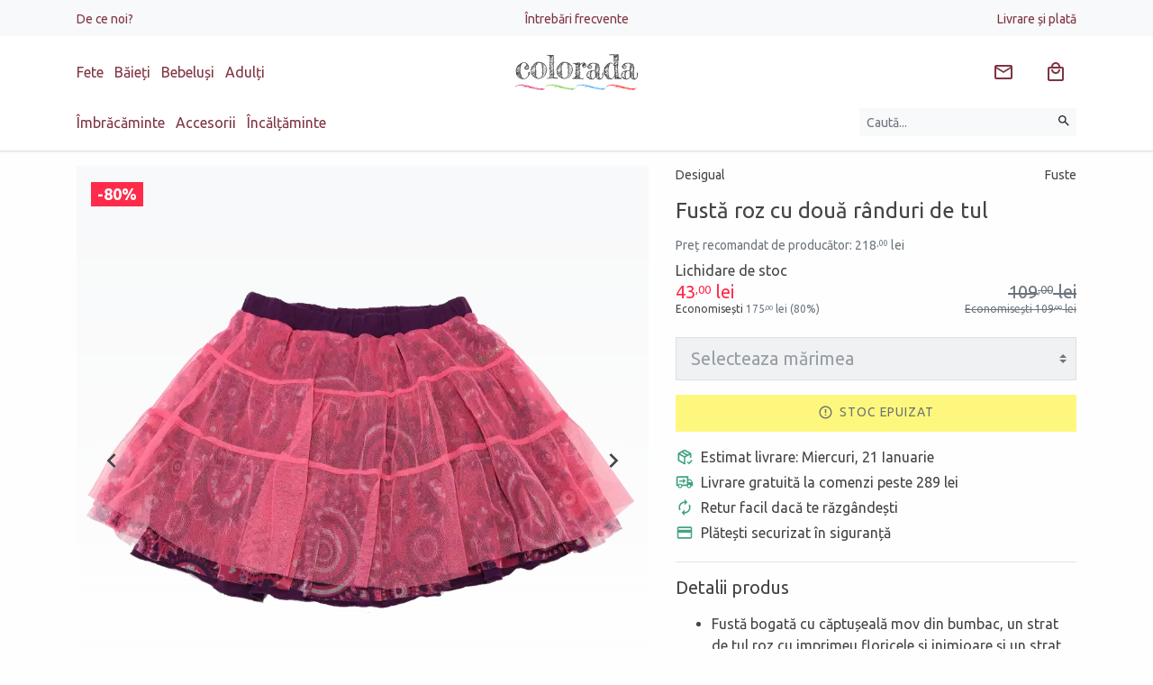

--- FILE ---
content_type: text/html; charset=UTF-8
request_url: https://www.colorada.ro/fusta-roz-cu-doua-randuri-de-tul-1108/
body_size: 31877
content:
<!DOCTYPE html>
<html lang="ro">
<head itemscope itemtype="http://schema.org/WebSite">

	<meta charset="utf-8">
	<meta http-equiv="X-UA-Compatible" content="IE=edge">
	<meta name="viewport" content="width=device-width, initial-scale=1.0, minimum-scale=1, maximum-scale=1" />

	<title>Fustă roz cu două rânduri de tul Desigual - Colorada</title>
	<meta name="Description" content="Fustă bogată cu căptușeală mov din bumbac, un strat de tul roz cu imprimeu floricele și inimioare și un strat. Mărimi 152 (11-12 ani) Fustă bogată cu căptușeală mov din bumbac, un strat de tul roz cu imprimeu floricele și inimioare și" />	
	<link rel="preconnect" href="https://www.google-analytics.com" />
	<link rel="preconnect" href="https://www.facebook.com" />
	
	<link rel="dns-prefetch" href="https://cdn.colorada.ro" />
	<link rel="dns-prefetch" href="https://media.colorada.ro" />
	
	<link rel="preload" as="style" href="https://cdn.colorada.ro/min/colorada.css?v=1766475283" />
	
	<link rel="preload" as="script" href="https://cdn.colorada.ro/min/kernel/ldr.js?v=1763647091" />
	<link rel="preload" as="script" href="https://cdn.colorada.ro/min/kernel/lib.js?v=1755010599" />
	
	<meta name="apple-mobile-web-app-capable" content="yes" />
	<meta name="apple-mobile-web-app-status-bar-style" content="black-translucent" />
	
	<link rel="canonical" href="https://www.colorada.ro/fusta-roz-cu-doua-randuri-de-tul-1108/"/>			
		
		
		
	<meta itemprop="name" content="Fustă roz cu două rânduri de tul Desigual"/>
	<meta itemprop="description" content="Fustă bogată cu căptușeală mov din bumbac, un strat de tul roz cu imprimeu floricele și inimioare și un strat. Mărimi 152 (11-12 ani)"/>
	<meta itemprop="image" content="https://media.colorada.ro/media/1000/0/0/dsg8-1.png?w=1200"/>
	
		
	<meta name="google-site-verification" content="1636d4960026f455">
		
	<meta name="msvalidate.01" content="BE9EA5CE7C6FEE18F7FA288122170DC6" />
		
	<meta property="og:title" content="Fustă roz cu două rânduri de tul Desigual" /> 
	<meta property="og:description" content="Fustă bogată cu căptușeală mov din bumbac, un strat de tul roz cu imprimeu floricele și inimioare și un strat. Mărimi 152 (11-12 ani)" /> 
	<meta property="og:image" content="https://media.colorada.ro/media/1000/0/0/dsg8-1.png?w=1200" /> 
	<meta property="og:url" content="https://www.colorada.ro/fusta-roz-cu-doua-randuri-de-tul-1108/" /> 
	<meta property="og:type" content="article" /> 
	<meta property="fb:pages" content="colorada.ro" />
	<meta property="fb:app_id" content="2578353562219389"/>
	<meta property="og:site_name" content="Colorada" />
	
	<meta name="twitter:card" content="summary_large_image">
	<meta name="twitter:title" content="Fustă roz cu două rânduri de tul Desigual">
	<meta name="twitter:image" content="https://media.colorada.ro/media/1000/0/0/dsg8-1.png?w=1200">
	<meta name="twitter:domain" content="https://www.colorada.ro">
	
		<script type="application/ld+json">{"@context":"https:\/\/schema.org\/","@type":"Product","name":"Fust\u0103 roz cu dou\u0103 r\u00e2nduri de tul","image":["https:\/\/media.colorada.ro\/media\/1000\/0\/0\/dsg8-1.png","https:\/\/media.colorada.ro\/media\/1000\/0\/0\/dsg8-2.jpg"],"description":"Fust\u0103 bogat\u0103 cu c\u0103ptu\u0219eal\u0103 mov din bumbac, un strat de tul roz cu imprimeu floricele \u0219i inimioare \u0219i un strat roz.&nbsp; Are elastic &icirc;n","sku":"DSG8","url":"https:\/\/www.colorada.ro\/fusta-roz-cu-doua-randuri-de-tul-1108\/","brand":{"@type":"Brand","name":"Desigual","url":"https:\/\/www.colorada.ro\/desigual\/"},"offers":[{"@type":"Offer","name":"Fust\u0103 roz cu dou\u0103 r\u00e2nduri de tul (152)","sku":"DSG8.152","url":"https:\/\/www.colorada.ro\/fusta-roz-cu-doua-randuri-de-tul-1108\/?vid=1109","priceCurrency":"RON","price":43,"priceValidUntil":"2026-02-03","availability":"https:\/\/schema.org\/OutOfStock","seller":{"@type":"Organization","name":"Colorada"}}]}</script>
		
		<script>dataLayer = [{"product_ids":1108,"page_type":"product","total_value":109}];</script>
				
		
	<link rel="apple-touch-icon" type="image/png" sizes="57x57" href="https://media.zentiful.shop/media/0/0/0/colorada-symb.png?w=57&h=57">
	<link rel="apple-touch-icon" type="image/png" sizes="60x60" href="https://media.zentiful.shop/media/0/0/0/colorada-symb.png?w=60&h=60">
	<link rel="apple-touch-icon" type="image/png" sizes="72x72" href="https://media.zentiful.shop/media/0/0/0/colorada-symb.png?w=72&h=72">
	<link rel="apple-touch-icon" type="image/png" sizes="76x76" href="https://media.zentiful.shop/media/0/0/0/colorada-symb.png?w=76&h=76">
	<link rel="apple-touch-icon" type="image/png" sizes="114x114" href="https://media.zentiful.shop/media/0/0/0/colorada-symb.png?w=114&h=114">
	<link rel="apple-touch-icon" type="image/png" sizes="120x120" href="https://media.zentiful.shop/media/0/0/0/colorada-symb.png?w=120&h=120">
	<link rel="apple-touch-icon" type="image/png" sizes="144x144" href="https://media.zentiful.shop/media/0/0/0/colorada-symb.png?w=144&h=144">
	<link rel="apple-touch-icon" type="image/png" sizes="152x152" href="https://media.zentiful.shop/media/0/0/0/colorada-symb.png?w=152&h=152">
	<link rel="apple-touch-icon" type="image/png" sizes="180x180" href="https://media.zentiful.shop/media/0/0/0/colorada-symb.png?w=180&h=180">
		
	<link rel="icon" type="image/png" sizes="16x16" href="https://media.zentiful.shop/media/0/0/0/colorada-symb.png?w=16&h=16">
	<link rel="icon" type="image/png" sizes="32x32" href="https://media.zentiful.shop/media/0/0/0/colorada-symb.png?w=32&h=32">
	<link rel="icon" type="image/png" sizes="96x96" href="https://media.zentiful.shop/media/0/0/0/colorada-symb.png?w=96&h=96">
	<link rel="icon" type="image/png" sizes="192x192" href="https://media.zentiful.shop/media/0/0/0/colorada-symb.png?w=192&h=192">
		
	<meta name="msapplication-TileColor" content="#02bb8c">
	<meta name="msapplication-TileImage" content="https://media.zentiful.shop/media/0/0/0/colorada-symb.png?w=144&h=144">
	<meta name="theme-color" content="#fff">
	
	<link rel="icon" type="image/png" href="https://media.zentiful.shop/media/0/0/0/colorada-symb.png?w=64&h=64" />
	<link rel="shortcut icon" type="image/x-icon" href="https://www.colorada.ro/favicon.ico" />
	
		
	<link rel="manifest" href="https://www.colorada.ro/manifest.json">
	

		<link id="link-custom-app" href="https://cdn.colorada.ro/min/colorada.css?v=1766475283" rel="stylesheet">
		
	
	<!--[if lt IE 9]>
	<script src="https://oss.maxcdn.com/html5shiv/3.7.2/html5shiv.min.js"></script>
	<script src="https://oss.maxcdn.com/respond/1.4.2/respond.min.js"></script>
	<![endif]-->
	
	<script>
		
		var CS_DFR = {"status":"request","allows":["necessary",""],"allow_necessary":true,"allow_functionality":false,"allow_performance":false,"allow_advertising":false,"agreement_stamp":0};
		var GA_GCM = '';
		
		var GA_MEASUREMENT_ID = 'G-BXBDE76FCC';
		var AW_MEASUREMENT_ID = 'AW-751095976';
		var FB_MEASUREMENT_ID = '2453932731489937';
		
		window.dataLayer = window.dataLayer || [];
		function gtag() { dataLayer.push(arguments); }

		if ('request' == CS_DFR.status) {
		
			gtag('consent', 'default', {

				'functionality_storage': 'denied',
				'personalization_storage': 'denied',
				'security_storage': 'denied',

				'ad_storage': 'denied',
				'analytics_storage': 'denied',
				
				'ad_user_data': 'denied',
				'ad_personalization': 'denied',

				'wait_for_update': 500

			});

		}
		else {
			
			gtag('consent', 'default', {
			
				functionality_storage: 	CS_DFR.allow_functionality ? 'granted' : 'denied',
				personalization_storage: CS_DFR.allow_functionality ? 'granted' : 'denied',
				security_storage: 		CS_DFR.allow_functionality ? 'granted' : 'denied',

				analytics_storage: 		CS_DFR.allow_performance || CS_DFR.allow_advertising ? 'granted' : 'denied',
				ad_storage: 			CS_DFR.allow_advertising ? 'granted' : 'denied',

				ad_user_data: 			CS_DFR.allow_advertising ? 'granted' : 'denied',
				ad_personalization: 	CS_DFR.allow_advertising ? 'granted' : 'denied'
				
			});
					
		}

		if (!CS_DFR.allow_performance) gtag('set', 'url_passthrough', true);
		if (!CS_DFR.allow_advertising) gtag('set', 'ads_data_redaction', true);
		
	</script>

		
	<!-- Google Tag Manager -->
	
	<script id="gtm-tracking">(function(w,d,s,l,i){w[l]=w[l]||[];w[l].push({'gtm.start':
	new Date().getTime(),event:'gtm.js'});var f=d.getElementsByTagName(s)[0],
	j=d.createElement(s),dl=l!='dataLayer'?'&l='+l:'';j.async=true;j.src=
	'https://www.googletagmanager.com/gtm.js?id='+i+dl;f.parentNode.insertBefore(j,f);
	})(window,document,'script','dataLayer','GTM-NLFG6CHK');</script>
	
	<!-- End Google Tag Manager -->

		
	
	<script>var _DC = [], defer_call = function (f) { _DC.push(f); };</script>
	
</head>

<body class="">

	<header id="header" class="text-center border-bottom">
		
							
				
		<div class="bg-light py-2 d-none d-lg-block">
			
			<div class="container">
				
				<ul class="list-inline d-flex justify-content-between align-content-center align-items-center m-0">
					
					
					<li class="list-inline-item mr-auto text-left" style="flex-basis: 50%;">

						<a href="/de-ce-noi/" class="small">De ce noi?</a>

					</li>

					
					<li class="list-inline-item mx-auto flex-grow-0" style="flex-basis: 50%;">

						<a href="/intrebari-frecvente/" class="small">Întrebări frecvente</a>

					</li>

					
					<li class="list-inline-item ml-auto text-right" style="flex-basis: 50%;">

						<a href="/livrare-si-plata/" class="small">Livrare și plată</a>

					</li>

											
				</ul>
				
			</div>
			
		</div>
		
				
						
		<div class="container">
		
			<div class="d-flex justify-content-between align-content-center align-items-center py-3">
				
								
				<div class="mr-auto text-left d-none d-md-block" style="flex-basis: 50%;">
					
					<div class="d-none d-md-block">
					
						<ul class="list-inline m-0 header-collections-list">
	
								
							<li class="list-inline-item">
							
								<a href="/fete/" data-type="collection" data-related-id="1529" rel="category">
									Fete
								</a>
	
							</li>
	
								
							<li class="list-inline-item">
							
								<a href="/baieti/" data-type="collection" data-related-id="1530" rel="category">
									Băieți
								</a>
	
							</li>
	
								
							<li class="list-inline-item">
							
								<a href="/bebelusi/" data-type="collection" data-related-id="1528" rel="category">
									Bebeluși
								</a>
	
							</li>
	
								
							<li class="list-inline-item">
							
								<a href="/adulti/" data-type="collection" data-related-id="2353" rel="category">
									Adulți
								</a>
	
							</li>
	
								
						</ul>
						
					</div>
					
					
				</div>
				
				
				<div class="mr-auto text-left d-block d-md-none flex-shrink-1 pr-3">
						
					<button type="button" class="slide-menu-toggle btn" data-target="#slide-menu" aria-label="Meniu" data-loading-text="&lt;svg style=&quot;margin: auto; background: none; display: inline-block; shape-rendering: auto; &quot; width=&quot;24px&quot; height=&quot;24px&quot; viewBox=&quot;0 0 100 100&quot; preserveAspectRatio=&quot;xMidYMid&quot;&gt;&lt;circle cx=&quot;50&quot; cy=&quot;50&quot; fill=&quot;none&quot; stroke=&quot;currentColor&quot; stroke-width=&quot;10&quot; r=&quot;35&quot; stroke-dasharray=&quot;164.93361431346415 56.97787143782138&quot; transform=&quot;rotate(330.06 50 50)&quot;&gt;&lt;animateTransform attributeName=&quot;transform&quot; type=&quot;rotate&quot; repeatCount=&quot;indefinite&quot; dur=&quot;1s&quot; values=&quot;0 50 50;360 50 50&quot; keyTimes=&quot;0;1&quot;&gt;&lt;/animateTransform&gt;&lt;/svg&gt;"><svg style="width: 24px; height: 24px; margin-top: 0px" viewBox="0 0 24 24"><title>Meniu</title><path fill="currentColor" d="M3,6H21V8H3V6M3,11H21V13H3V11M3,16H21V18H3V16Z" /></svg></button>
					
				</div>

				<a class="navbar-brand mx-auto text-left text-md-center flex-grow-0 py-0 py-lg-1" href="https://www.colorada.ro" rel="home" style="flex-basis: 50%;">
					<img src="https://cdn.colorada.ro/img/colorada-logo.svg" alt="Colorada" style="min-height: 32px" />
				</a>
				
				<div class="ml-auto text-right" style="flex-basis: 50%;">
					
					<ul class="list-inline buttons-list m-0">

						
						<li class="list-inline-item srch-sync d-md-none" data-bind="search">
					
							<a href="/cautare/" title="Caută hăinuțe pentru copii" class="btn btn-link" data-toggle="collapse" data-target=".search-collapse">
								<svg style="width: 24px; height: 24px; margin-top: 0px" viewBox="0 0 24 24"><title>Căutare</title><path fill="currentColor" d="M9.5,3A6.5,6.5 0 0,1 16,9.5C16,11.11 15.41,12.59 14.44,13.73L14.71,14H15.5L20.5,19L19,20.5L14,15.5V14.71L13.73,14.44C12.59,15.41 11.11,16 9.5,16A6.5,6.5 0 0,1 3,9.5A6.5,6.5 0 0,1 9.5,3M9.5,5C7,5 5,7 5,9.5C5,12 7,14 9.5,14C12,14 14,12 14,9.5C14,7 12,5 9.5,5Z" /></svg>							</a>
							
						</li>
						
						<li class="list-inline-item news-sync hidden-xs" data-bind="news" rel="nofollow">
					
							<a href="#newsletter" title="Abonează-te la newsletter" class="btn btn-link btn-badge" data-load-modal="subscribe">
								<svg style="margin: auto; background: none; display: inline-block; shape-rendering: auto; margin-top: 0px" width="24px" height="24px" viewBox="0 0 24 24" preserveAspectRatio="xMidYMid"><title>Email</title><path fill="currentColor" d="M22 6C22 4.9 21.1 4 20 4H4C2.9 4 2 4.9 2 6V18C2 19.1 2.9 20 4 20H20C21.1 20 22 19.1 22 18V6M20 6L12 11L4 6H20M20 18H4V8L12 13L20 8V18Z" /></svg>							</a>
							
						</li>
						
												
												
						<li class="list-inline-item cart-sync" data-bind="cart">
					
							<a href="/cos-cumparaturi/" title="Coș de cumpărături" class="btn btn-link btn-badge" rel="nofollow">
								<svg style="width: 24px; height: 24px; margin-top: 0px" viewBox="0 0 24 24"><title>Cumparaturi</title><path fill="currentColor"  d="M19 6H17C17 3.2 14.8 1 12 1S7 3.2 7 6H5C3.9 6 3 6.9 3 8V20C3 21.1 3.9 22 5 22H19C20.1 22 21 21.1 21 20V8C21 6.9 20.1 6 19 6M12 3C13.7 3 15 4.3 15 6H9C9 4.3 10.3 3 12 3M19 20H5V8H19V20M12 12C10.3 12 9 10.7 9 9H7C7 11.8 9.2 14 12 14S17 11.8 17 9H15C15 10.7 13.7 12 12 12Z" /></svg>								<small class="badge badge-danger d-none" data-sync="cart.subtotal.count;toggle:cart.subtotal.count|_NV:d-none">0</small>
							</a>
							
						</li>
						
					</ul>
					
				</div>
				
			</div>
			
		</div>
		
				
		<div class="container collapse search-collapse">

			<div class="d-flex justify-content-between align-content-center align-items-center pb-3">
				
				<div class="mr-auto text-left flex-grow-0 d-none d-md-block" style="flex-basis: 80%;">
	
						
					<ul class="list-inline m-0 header-categories-list">
						
						
						<li class="list-inline-item hover-menu-item" data-target="#hover-menu-1001">

							<a class="hover-menu-link" href="/imbracaminte/" rel="category">
								Îmbrăcăminte							</a>

						</li>

						
						<li class="list-inline-item hover-menu-item" data-target="#hover-menu-1013">

							<a class="hover-menu-link" href="/accesorii/" rel="category">
								Accesorii							</a>

						</li>

						
						<li class="list-inline-item hover-menu-item" data-target="#hover-menu-1017">

							<a class="hover-menu-link" href="/incataminte/" rel="category">
								Încălțăminte							</a>

						</li>

							
					</ul>
	
						
				</div>
				
				<div class="ml-auto text-right flex-grow-1">
					
										
					<form class="form-inline text-right" method="get" action="/cautare/">
					
						<label class="sr-only">Căutare</label>
						
						<div class="input-group w-100">
						
							<input type="text" name="q" value="" class="form-control form-control-sm bg-light border-0" placeholder="Caută..." aria-label="Caută produse">
							
							<div class="input-group-append">
								<button type="submit" class="btn btn-sm btn-light" title="Caută" aria-label="Caută"><svg style="width: 16px; height: 16px; margin-top: -3px" viewBox="0 0 24 24"><title>Căutare</title><path fill="currentColor" d="M9.5,3A6.5,6.5 0 0,1 16,9.5C16,11.11 15.41,12.59 14.44,13.73L14.71,14H15.5L20.5,19L19,20.5L14,15.5V14.71L13.73,14.44C12.59,15.41 11.11,16 9.5,16A6.5,6.5 0 0,1 3,9.5A6.5,6.5 0 0,1 9.5,3M9.5,5C7,5 5,7 5,9.5C5,12 7,14 9.5,14C12,14 14,12 14,9.5C14,7 12,5 9.5,5Z" /></svg></button>
							</div>
	
						</div>
							
					</form>
					
				</div>
				
			</div>
			
			<div id="hover-menu-overlayer" class="text-left bg-light"></div>
			
		</div>
		
			
	</header>
	
			
				
				
		
	<div id="container" class="page-wrapper">

		<main id="contents">

			<!-- AJAX_PAGE_BEGIN -->

 	<div class="container product-view product-view-1108 my-0 my-sm-3" data-product-view="{&quot;id&quot;:1108,&quot;name&quot;:&quot;Fust\u0103 roz cu dou\u0103 r\u00e2nduri de tul&quot;,&quot;category&quot;:{&quot;id&quot;:1008,&quot;name&quot;:&quot;Fuste&quot;},&quot;vendor&quot;:{&quot;id&quot;:1035,&quot;name&quot;:&quot;Desigual&quot;},&quot;price&quot;:109,&quot;campaign_price&quot;:43}" itemscope itemtype="https://schema.org/Product">
		
		<div class="row">
			
			<div class="product-content col-12 col-md-6 col-lg-5 order-2 product-block mb-3">
		
				<div class="d-flex small product-categorisation mb-3">
			
					<div class="product-vendor-label">Desigual</div>					
					<div class="ml-auto text-right product-category-name">Fuste</div>					
				</div>
				
				<h1 class="h4 my-3 product-title" itemprop="name">Fustă roz cu două rânduri de tul</h1>
				
								
				<div class="d-flex flex-wrap product-prices campaign-pricing my-3" itemprop="offers" itemscope itemtype="https://schema.org/Offer">
				
					<meta itemprop="priceCurrency" content="RON">
					
										<div class="text-muted product-full-price h5 small" title="RRP" style="flex-basis: 100%">
						Preț recomandat de producător: 218<span class="price-decimals">,00</span> lei
					</div>
										
					<div class="product-campaign-label" style="flex-basis: 100%">Lichidare de stoc</div>
					
					<div class="mr-auto text-left product-campaign-price h5">
						<span class="text-danger" itemprop="price" content="43" title="Preț de vânzare">43<span class="price-decimals">,00</span> lei</span>
						<div style="font-size: .75rem;">Economisești <span class="text-muted">175<span class="price-decimals">,00</span> lei (80%)</span></div>					</div>

					<div class="ml-auto text-right text-muted product-sell-price h5 text-strikethrough">
						<span class="text-muted">109<span class="price-decimals">,00</span> lei</span>
						<div style="font-size: .75rem;">Economisești <span class="text-muted">109<span class="price-decimals">,00</span> lei</span></div>					</div>
					
					<link itemprop="availability" href="https://schema.org/OutOfStock" />
					
				 </div>
				
				
						        
		        <form method="post" action="https://www.colorada.ro/ajax/cart" class="product-form" data-code="app.cart.product">
			        
			        <input type="hidden" name="request" value="add-item" />
				    <input type="hidden" name="product_id" value="1108" data-product="{&quot;id&quot;:1108,&quot;name&quot;:&quot;Fust\u0103 roz cu dou\u0103 r\u00e2nduri de tul&quot;,&quot;price&quot;:109,&quot;compare_at_price&quot;:218,&quot;discount&quot;:50}" data-inventory="" />
					
					<div class="product-card-actions my-3">
			        
			            						
							<div class="form-group">
								
								<select class="custom-select custom-select-lg" name="variant_id" disabled>
								
									<option value="" selected disabled>Selecteaza mărimea</option>
									
																		
									<option value="1109" data-variant="{&quot;id&quot;:1109,&quot;name&quot;:&quot;152&quot;,&quot;price&quot;:109,&quot;compare_at_price&quot;:218,&quot;discount&quot;:50}" data-inventory="" disabled>Marime 152 (11-12 ani) (Stoc epuizat)</option>
									
																		
								</select>
								
							</div>
					        
				        			        
				        				        
				        <button type="submit" class="btn btn-block btn-lg btn-warning" 
				        	data-submit-text="&lt;svg style=&quot;margin: auto; background: none; display: inline-block; shape-rendering: auto; margin-top: -5px&quot; width=&quot;24px&quot; height=&quot;24px&quot; viewBox=&quot;0 0 100 100&quot; preserveAspectRatio=&quot;xMidYMid&quot;&gt;&lt;circle cx=&quot;50&quot; cy=&quot;50&quot; fill=&quot;none&quot; stroke=&quot;currentColor&quot; stroke-width=&quot;10&quot; r=&quot;35&quot; stroke-dasharray=&quot;164.93361431346415 56.97787143782138&quot; transform=&quot;rotate(330.06 50 50)&quot;&gt;&lt;animateTransform attributeName=&quot;transform&quot; type=&quot;rotate&quot; repeatCount=&quot;indefinite&quot; dur=&quot;1s&quot; values=&quot;0 50 50;360 50 50&quot; keyTimes=&quot;0;1&quot;&gt;&lt;/animateTransform&gt;&lt;/svg&gt; Adăugare..." 
				        	data-complete-text="&lt;svg style=&quot;margin: auto; background: none; display: inline-block; shape-rendering: auto; margin-top: -5px&quot; width=&quot;24px&quot; height=&quot;24px&quot; viewBox=&quot;0 0 24 24&quot; preserveAspectRatio=&quot;xMidYMid&quot;&gt;&lt;path fill=&quot;currentColor&quot; d=&quot;M20,12A8,8 0 0,1 12,20A8,8 0 0,1 4,12A8,8 0 0,1 12,4C12.76,4 13.5,4.11 14.2,4.31L15.77,2.74C14.61,2.26 13.34,2 12,2A10,10 0 0,0 2,12A10,10 0 0,0 12,22A10,10 0 0,0 22,12M7.91,10.08L6.5,11.5L11,16L21,6L19.59,4.58L11,13.17L7.91,10.08Z&quot; /&gt;&lt;/svg&gt; Adăugat în coș" 
				        	data-reservated-text="&lt;span class=&quot;iconize-text alert-icon large-icon&quot;&gt;Rezervat&lt;/span&gt;" 
				        	data-outofstock-text="&lt;span class=&quot;iconize-text alert-icon large-icon&quot;&gt;Stoc epuizat&lt;/span&gt;" 
				        disabled><span class="iconize-text alert-icon large-icon">Stoc epuizat</span></button>
				        
			    	</div>

				</form>
				
				
								
				<div class="product-cards row no-gutters align-items-md-stretch flex-column flex-md-row">
					
					<div class="col-12 mb-3 mb-lg-0">
						
						<div class="iconize-text package-check-icon large-icon primary-icon">Estimat livrare: Miercuri, 21 Ianuarie</div>
							
					</div>
					
				</div>
				
								
		        
								
								
				<div class="product-cards row no-gutters align-items-md-stretch flex-column flex-md-row">
					
										
					<div class="col-12 mb-3 mb-lg-0 free-shipping-product-card">
						
						<div class="iconize-text delivery-icon large-icon primary-icon">Livrare gratuită la comenzi peste 289 lei</div>
						
					</div>
					
										
					<div class="col-12 mb-3 mb-lg-0 easy-return-product-card">
						
						<div class="iconize-text renew-icon large-icon primary-icon">Retur facil dacă te răzgândești</div>
						
					</div>
					
										
					<div class="col-12 mb-3 mb-lg-0 safe-payment-product-card">
						
						<div class="iconize-text payment-icon large-icon primary-icon">Plătești securizat în siguranță</div>
						
					</div>
					
										
				</div>
				
				<hr />
					
								
				<h2 class="h5 my-3">Detalii produs</h2>

				<div class="product-details"><ul>
<li>Fustă bogată cu căptușeală mov din bumbac, un strat de tul roz cu imprimeu floricele și inimioare și un strat roz. </li>
<li>Are elastic &icirc;n talie. </li>
<li>Lungime: 38 cm (mărimea 152)</li>
</ul>
<p><em>Cod produs: FAL_ALAOTRA, 57F31C2/3022</em></p></div>
					
								
								
				
								
				
								
				<hr />
				
				<h2 class="h5 my-3">Despre Desigual</h2>
					
				<div class="brand-details read-more">
					
					<input type="checkbox" class="read-more-state" id="brand-read-more" />
					
					<div class="read-more-wrap">
						<p>Recunoști imediat un produs Desigual. Imprimeurile vesele, combinațiile energice de culori, detaliile care aduc z&acirc;mbete și croielile năstrușnice fac acest brand unic și at&acirc;t de iubit de copii și adulți deopotrivă.</p><div class="read-more-target">
<p>&ldquo;Nu suntem la fel!&rdquo; &ndash; este sloganul unui brand de top care a reușit să transforme uriașa lume a modei &icirc;ntr-o experiență individuală, de neuitat, pentru oricine &icirc;ndrăznește să se aventureze &icirc;n călătoria lor vestimentara. Totul a &icirc;nceput &icirc;ntr-un mod neprevăzut, așa cum se &icirc;nt&acirc;mplă toate lucurile memorabile c&acirc;nd plecăm &icirc;n vacanță. Thomas Meyer a transformat, &icirc;ntr-o zi, o pereche de jeans &icirc;ntr-o jachetă, iar astfel a apărut primul articol de &icirc;mbrăcăminte marca Desigual. Alegerea sa de a &icirc;ncalcă regulile modei a fost, de fapt, o manifestare creativă pe care nu a putut să și-o reprime. </p>
<h5 class="h5">Desigual - despre și pentru persoane</h5>
<p>&Icirc;ncă de la bun &icirc;nceput, Desigual a pornit la drum cu un scop la care alții nu s-ar fi g&acirc;ndit: să &icirc;mbrace persoane, nu doar trupuri de oameni. Iar atenția pe care Desigual o acordă detaliilor, pentru a acoperi nevoile vestimentare ale fiecărui individ &icirc;n parte, fie el adult sau copil, este pur și simplu copleșitoare. <br /><br /></p>
<h5 class="h5">Culoare, vitalitate și bucuria de a fi</h5>
<p><br />Calitatea materialelor, combinațiile de culori, croială lejera, practică, dar foarte stilată a hainelor și diversitatea modelelor de articole și accesorii vestimentare și bucuria de se reinventa mereu &ndash; toate sunt puncte forțe ale unui brand de neegalat. <br /><br />Și pentru a fi siguri că și-au făcut auzită dorința de a fi diferit prin creativitate și respectul față de aproapele lor, Desigual a reușit să fie și pe placul celor mici. Energici, mai sensibili și mereu dornici să-și asorteze hainele cu ținutele oamenilor mari, copiii se pot bucură de o linie vestimnetara marca Desigual, distinctă, perfectă pentru ei, din toate punctele de vedere. </p></div>
					</div>
					
					<label for="brand-read-more" class="read-more-trigger"></label>
				
				</div>
				
								
								
				<hr />
				
				<div class="product-labels">
				
											
						<span itemprop="brand" itemscope itemtype="https://schema.org/Brand"><a href="https://www.colorada.ro/desigual/" itemprop="url"><span itemprop="name">Desigual</span></a></span>;
						
										
											
												<a href="/sezon/toamna/">Toamnă</a>; 
												<a href="/sezon/primavara/">Primăvară</a>; 
												<a href="/reduceri/lichidare-stoc/">Lichidare de stoc</a>; 
												<a href="/fete/">Fete</a>; 
												
										
											
												<a href="/imbracaminte/fuste/">Fuste</a>; 
												
										
										
																		<a href="/imbracaminte/fuste/desigual/">Fuste Desigual</a>. 																		
									
				</div>
					
				
				
			</div>
			
						
			<div class="col-12 col-md-6 col-lg-7 order-1 mb-3 product-images">
				
				<div class="py-3 p-lg-0">
		
					<figure class="product-figure">
					
						<div class="product-image-loader text-primary d-none"><svg style="margin: auto; background: none; display: inline-block; shape-rendering: auto; " width="40px" height="40px" viewBox="0 0 100 100" preserveAspectRatio="xMidYMid"><circle cx="50" cy="50" fill="none" stroke="currentColor" stroke-width="10" r="35" stroke-dasharray="164.93361431346415 56.97787143782138" transform="rotate(330.06 50 50)"><animateTransform attributeName="transform" type="rotate" repeatCount="indefinite" dur="1s" values="0 50 50;360 50 50" keyTimes="0;1"></animateTransform></svg></div>
						
											
						<div class="product-overlayer h4 m-0 pt-3 pl-3" title="Discount față de RRP">
							<span class="badge badge-danger">-80%</span>
						</div>
					
												
												
						<div class="product-image-prev">
							<svg style="margin: auto; background: none; display: inline-block; shape-rendering: auto; margin-top: 0px" width="32px" height="32px" viewBox="0 0 24 24" preserveAspectRatio="xMidYMid"><path fill="currentColor" d="M15.41,16.58L10.83,12L15.41,7.41L14,6L8,12L14,18L15.41,16.58Z" /></svg>						</div>
						
						<div class="product-image-next">
							<svg style="margin: auto; background: none; display: inline-block; shape-rendering: auto; margin-top: 0px" width="32px" height="32px" viewBox="0 0 24 24" preserveAspectRatio="xMidYMid"><path fill="currentColor" d="M8.59,16.58L13.17,12L8.59,7.41L10,6L16,12L10,18L8.59,16.58Z" /></svg>						</div>
						
												
						<div class="product-image w-100 h-100 d-flex">
						
							
		<picture class="image image-1-1" data-width="960" data-height="960">
	
					
						<source media="(max-width:480px)" srcset="https://media.colorada.ro/media/1000/0/0/dsg8-1.png?w=480&h=480&q=50&v=1571821123" />
						<source media="(max-width:768px)" srcset="https://media.colorada.ro/media/1000/0/0/dsg8-1.png?w=560&h=560&q=50&v=1571821123" />
						<source media="(max-width:992px)" srcset="https://media.colorada.ro/media/1000/0/0/dsg8-1.png?w=360&h=360&q=50&v=1571821123" />
						<source media="(max-width:1200px)" srcset="https://media.colorada.ro/media/1000/0/0/dsg8-1.png?w=560&h=560&q=50&v=1571821123" />
				
		<img src="https://media.colorada.ro/media/1000/0/0/dsg8-1.png?w=960&h=960&q=50&v=1571821123" class="w-100 h-100 m-auto image-fit-contain" alt="Fustă roz cu două rânduri de tul" draggable="false" itemprop="image" />
				
	</picture>
	
		
														
							<div class="product-zoom" style="position: absolute; left: 0; top: 0; right: 0; bottom: 0"></div>
							
						</div>
						
					</figure>
					
				</div>
				
								
								
				<div class="product-thumbs-container" style="overflow: hidden; position: relative; height: 80px;">
				
					<div class="product-thumbs d-flex justify-content-center flex-nowrap h-slider" style="position: absolute; overflow-x: scroll; top: 0; left: 0; right: 0; bottom: -17px;">
					
												
						<div class="product-thumb bg-light active" data-image="https://media.colorada.ro/media/1000/0/0/dsg8-1.png?w=960&h=960&q=50" data-image-id="977">
					
							<img src="https://media.colorada.ro/media/1000/0/0/dsg8-1.png?w=64&h=64&q=50" alt="Fustă roz cu două rânduri de tul" class="border" draggable="false" style="width: 64px; height: 64px" />
						
						</div>
						
												
						<div class="product-thumb bg-light" data-image="https://media.colorada.ro/media/1000/0/0/dsg8-2.jpg?w=960&h=960&q=50" data-image-id="976">
					
							<img src="https://media.colorada.ro/media/1000/0/0/dsg8-2.jpg?w=64&h=64&q=50" alt="Fustă roz cu două rânduri de tul" class="border" draggable="false" style="width: 64px; height: 64px" />
						
						</div>
						
												
					</div>
					
				</div>
				
								
			</div>
			
						
		</div>
		
	</div>
	
	<div class="container">
	
				
		<hr class="my-3" />
		
		<h2>Fuste</h2>
		
				<p> Recomandări și fuste pentru copii fete, vârsta 11-12 ani. </p>
		
		<div class="slider products-slider slider-x">
				
			<div class="slides row" data-product-list="Recomandări: Fustă roz cu două rânduri de tul" data-product-type="Related" itemscope itemtype="https://schema.org/ItemList">
			
				
					<div class="slide col-6 col-md-4 col-xl-3 col-xxl-2">
				
							
		
		
	<div class="card border-0 product-card" data-product-item="{&quot;id&quot;:516,&quot;name&quot;:&quot;Fust\u0103 sub\u021bire de blugi \u00een degrade&quot;,&quot;vendor&quot;:{&quot;id&quot;:1347,&quot;name&quot;:&quot;boboli&quot;}}" itemprop="itemListElement" itemscope itemtype="https://schema.org/Product">
	
		<meta itemprop="position" content="1" />
		
		<figure class="product-card-figure card-img mb-0 img-responsive img-responsive-4by3">
		
			<a href="https://www.colorada.ro/fusta-subtire-de-blugi-in-degrade-516/" title="Fustă subțire de blugi în degrade" class="product-card-link product-card-image-link" itemprop="url">
				
				<div class="product-card-overlayer p-3">
					
										<span class="badge badge-danger" title="Discount față de prețul recomandat de producător">-80%</span>
										
				</div>
							
								
					
		<picture data-width="360" data-height="360">
	
					
						<source media="(max-width:480px)" srcset="https://media.colorada.ro/media/1000/0/0/bbl3-1.png?w=240&h=240&q=50&p=m&v=1568880457" />
						<source media="(max-width:768px)" srcset="https://media.colorada.ro/media/1000/0/0/bbl3-1.png?w=240&h=240&q=50&p=m&v=1568880457" />
						<source media="(max-width:992px)" srcset="https://media.colorada.ro/media/1000/0/0/bbl3-1.png?w=240&h=240&q=50&p=m&v=1568880457" />
						<source media="(max-width:1200px)" srcset="https://media.colorada.ro/media/1000/0/0/bbl3-1.png?w=240&h=240&q=50&p=m&v=1568880457" />
						<source media="(max-width:1600px)" srcset="https://media.colorada.ro/media/1000/0/0/bbl3-1.png?w=360&h=360&q=50&p=m&v=1568880457" />
				
		<img src="https://media.colorada.ro/media/1000/0/0/bbl3-1.png?w=360&h=360&q=50&p=m&v=1568880457" loading="lazy" class="product-card-image w-100 h-100 p-1 image-fit-cover" alt="Fustă subțire de blugi în degrade" draggable="false" itemprop="image" />
				
	</picture>
	
						
										
												
			</a>	
				
		</figure>
		
		<div class="card-block product-card-block mb-3">
			
			<a href="https://www.colorada.ro/fusta-subtire-de-blugi-in-degrade-516/" title="Fustă subțire de blugi în degrade" class="product-card-link product-card-title-link" itemprop="url">
				
				<div class="d-flex small product-card-prices mb-3" itemprop="offers" itemscope itemtype="https://schema.org/Offer">
				
					<meta itemprop="priceCurrency" content="RON" />
					
										<link itemprop="availability"  href="https://schema.org/InStock" />
								
								
					<div>
						<div class="product-card-vendor-label">boboli</div>
						<div class="product-card-campaign-label text-muted">Lichidare de stoc</div>
					</div>
					
					<div class="ml-auto text-right text-danger text-nowrap">
						<div class="product-card-sell-price" title="Preț de vânzare" itemprop="price" content="32">32<span class="price-decimals">,00</span> lei</div>
						<div class="text-muted text-strikethrough" title="Preț recomandat de producător">160<span class="price-decimals">,00</span> lei</div>
					</div>
				
									
				</div>
				
				<h4 class="card-title product-card-title h6" itemprop="name">
		            Fustă subțire de blugi în degrade
		        </h4>
		        
		    </a>
		    
		    		    <div class="product-card-variants small mb-3">
			    <span class="text-muted">Mărimi:</span> 
			    				<a href="https://www.colorada.ro/fusta-subtire-de-blugi-in-degrade-516/?vid=517" class="product-card-variant text-muted text-strikethrough disabled" title="Mărimea 92">92</a>, 								<a href="https://www.colorada.ro/fusta-subtire-de-blugi-in-degrade-516/?vid=518" class="product-card-variant text-muted text-strikethrough disabled" title="Mărimea 98">98</a>, 								<a href="https://www.colorada.ro/fusta-subtire-de-blugi-in-degrade-516/?vid=519" class="product-card-variant" title="Mărimea 172">172</a>							</div>
		    	        
	        	        
	        	        
	    </div>
		
	</div>
	
					</div>
				
				
					<div class="slide col-6 col-md-4 col-xl-3 col-xxl-2">
				
							
		
		
	<div class="card border-0 product-card" data-product-item="{&quot;id&quot;:511,&quot;name&quot;:&quot;Fusta gri de blugi stretch cu broderie&quot;,&quot;vendor&quot;:{&quot;id&quot;:1347,&quot;name&quot;:&quot;boboli&quot;}}" itemprop="itemListElement" itemscope itemtype="https://schema.org/Product">
	
		<meta itemprop="position" content="2" />
		
		<figure class="product-card-figure card-img mb-0 img-responsive img-responsive-4by3">
		
			<a href="https://www.colorada.ro/fusta-gri-de-blugi-stretch-cu-broderie-511/" title="Fusta gri de blugi stretch cu broderie" class="product-card-link product-card-image-link" itemprop="url">
				
				<div class="product-card-overlayer p-3">
					
										<span class="badge badge-danger" title="Discount față de prețul recomandat de producător">-85%</span>
										
				</div>
							
								
					
		<picture data-width="360" data-height="360">
	
					
						<source media="(max-width:480px)" srcset="https://media.colorada.ro/media/1000/0/0/bbl1-1.png?w=240&h=240&q=50&p=m&v=1568876454" />
						<source media="(max-width:768px)" srcset="https://media.colorada.ro/media/1000/0/0/bbl1-1.png?w=240&h=240&q=50&p=m&v=1568876454" />
						<source media="(max-width:992px)" srcset="https://media.colorada.ro/media/1000/0/0/bbl1-1.png?w=240&h=240&q=50&p=m&v=1568876454" />
						<source media="(max-width:1200px)" srcset="https://media.colorada.ro/media/1000/0/0/bbl1-1.png?w=240&h=240&q=50&p=m&v=1568876454" />
						<source media="(max-width:1600px)" srcset="https://media.colorada.ro/media/1000/0/0/bbl1-1.png?w=360&h=360&q=50&p=m&v=1568876454" />
				
		<img src="https://media.colorada.ro/media/1000/0/0/bbl1-1.png?w=360&h=360&q=50&p=m&v=1568876454" loading="lazy" class="product-card-image w-100 h-100 p-1 image-fit-cover" alt="Fusta gri de blugi stretch cu broderie" draggable="false" itemprop="image" />
				
	</picture>
	
						
										
												
			</a>	
				
		</figure>
		
		<div class="card-block product-card-block mb-3">
			
			<a href="https://www.colorada.ro/fusta-gri-de-blugi-stretch-cu-broderie-511/" title="Fusta gri de blugi stretch cu broderie" class="product-card-link product-card-title-link" itemprop="url">
				
				<div class="d-flex small product-card-prices mb-3" itemprop="offers" itemscope itemtype="https://schema.org/Offer">
				
					<meta itemprop="priceCurrency" content="RON" />
					
										<link itemprop="availability"  href="https://schema.org/InStock" />
								
								
					<div>
						<div class="product-card-vendor-label">boboli</div>
						<div class="product-card-campaign-label text-muted">Lichidare de stoc</div>
					</div>
					
					<div class="ml-auto text-right text-danger text-nowrap">
						<div class="product-card-sell-price" title="Preț de vânzare" itemprop="price" content="28">28<span class="price-decimals">,00</span> lei</div>
						<div class="text-muted text-strikethrough" title="Preț recomandat de producător">190<span class="price-decimals">,00</span> lei</div>
					</div>
				
									
				</div>
				
				<h4 class="card-title product-card-title h6" itemprop="name">
		            Fusta gri de blugi stretch cu broderie
		        </h4>
		        
		    </a>
		    
		    		    <div class="product-card-variants small mb-3">
			    <span class="text-muted">Mărimi:</span> 
			    				<a href="https://www.colorada.ro/fusta-gri-de-blugi-stretch-cu-broderie-511/?vid=512" class="product-card-variant" title="Mărimea 110">110</a>							</div>
		    	        
	        	        
	        	        
	    </div>
		
	</div>
	
					</div>
				
				
					<div class="slide col-6 col-md-4 col-xl-3 col-xxl-2">
				
							
		
		
	<div class="card border-0 product-card" data-product-item="{&quot;id&quot;:405,&quot;name&quot;:&quot;Set trei piese Nautical&quot;,&quot;vendor&quot;:{&quot;id&quot;:1233,&quot;name&quot;:&quot;Ky Ky Kids&quot;}}" itemprop="itemListElement" itemscope itemtype="https://schema.org/Product">
	
		<meta itemprop="position" content="3" />
		
		<figure class="product-card-figure card-img mb-0 img-responsive img-responsive-4by3">
		
			<a href="https://www.colorada.ro/set-trei-piese-405/" title="Set trei piese Nautical" class="product-card-link product-card-image-link" itemprop="url">
				
				<div class="product-card-overlayer p-3">
					
										<span class="badge badge-danger" title="Discount față de prețul recomandat de producător">-80%</span>
										
				</div>
							
								
					
		<picture data-width="360" data-height="360">
	
					
						<source media="(max-width:480px)" srcset="https://media.colorada.ro/media/1000/0/0/kyky5-1.png?w=240&h=240&q=50&p=m&v=1568282742" />
						<source media="(max-width:768px)" srcset="https://media.colorada.ro/media/1000/0/0/kyky5-1.png?w=240&h=240&q=50&p=m&v=1568282742" />
						<source media="(max-width:992px)" srcset="https://media.colorada.ro/media/1000/0/0/kyky5-1.png?w=240&h=240&q=50&p=m&v=1568282742" />
						<source media="(max-width:1200px)" srcset="https://media.colorada.ro/media/1000/0/0/kyky5-1.png?w=240&h=240&q=50&p=m&v=1568282742" />
						<source media="(max-width:1600px)" srcset="https://media.colorada.ro/media/1000/0/0/kyky5-1.png?w=360&h=360&q=50&p=m&v=1568282742" />
				
		<img src="https://media.colorada.ro/media/1000/0/0/kyky5-1.png?w=360&h=360&q=50&p=m&v=1568282742" loading="lazy" class="product-card-image w-100 h-100 p-1 image-fit-cover" alt="Set trei piese Nautical" draggable="false" itemprop="image" />
				
	</picture>
	
						
										
												
			</a>	
				
		</figure>
		
		<div class="card-block product-card-block mb-3">
			
			<a href="https://www.colorada.ro/set-trei-piese-405/" title="Set trei piese Nautical" class="product-card-link product-card-title-link" itemprop="url">
				
				<div class="d-flex small product-card-prices mb-3" itemprop="offers" itemscope itemtype="https://schema.org/Offer">
				
					<meta itemprop="priceCurrency" content="RON" />
					
										<link itemprop="availability"  href="https://schema.org/InStock" />
								
								
					<div>
						<div class="product-card-vendor-label">Ky Ky Kids</div>
						<div class="product-card-campaign-label text-muted">Lichidare de stoc</div>
					</div>
					
					<div class="ml-auto text-right text-danger text-nowrap">
						<div class="product-card-sell-price" title="Preț de vânzare" itemprop="price" content="50">50<span class="price-decimals">,00</span> lei</div>
						<div class="text-muted text-strikethrough" title="Preț recomandat de producător">250<span class="price-decimals">,00</span> lei</div>
					</div>
				
									
				</div>
				
				<h4 class="card-title product-card-title h6" itemprop="name">
		            Set trei piese Nautical
		        </h4>
		        
		    </a>
		    
		    		    <div class="product-card-variants small mb-3">
			    <span class="text-muted">Mărimi:</span> 
			    				<a href="https://www.colorada.ro/set-trei-piese-405/?vid=406" class="product-card-variant text-muted text-strikethrough disabled" title="Mărimea 74">74</a>, 								<a href="https://www.colorada.ro/set-trei-piese-405/?vid=407" class="product-card-variant" title="Mărimea 80">80</a>, 								<a href="https://www.colorada.ro/set-trei-piese-405/?vid=408" class="product-card-variant text-muted text-strikethrough disabled" title="Mărimea 86">86</a>, 								<a href="https://www.colorada.ro/set-trei-piese-405/?vid=409" class="product-card-variant text-muted text-strikethrough disabled" title="Mărimea 92">92</a>							</div>
		    	        
	        	        
	        	        
	    </div>
		
	</div>
	
					</div>
				
				
					<div class="slide col-6 col-md-4 col-xl-3 col-xxl-2">
				
							
		
		
	<div class="card border-0 product-card" data-product-item="{&quot;id&quot;:26908,&quot;name&quot;:&quot;Fust\u0103 \u00eenv\u00e2rticioas\u0103 cu imprimeu leopard&quot;,&quot;vendor&quot;:{&quot;id&quot;:1825,&quot;name&quot;:&quot;Fred&apos;s World&quot;}}" itemprop="itemListElement" itemscope itemtype="https://schema.org/Product">
	
		<meta itemprop="position" content="4" />
		
		<figure class="product-card-figure card-img mb-0 img-responsive img-responsive-4by3">
		
			<a href="https://www.colorada.ro/fusta-invarticioasa-cu-imprimeu-leopard-26908/" title="Fustă învârticioasă cu imprimeu leopard" class="product-card-link product-card-image-link" itemprop="url">
				
				<div class="product-card-overlayer p-3">
					
										<span class="badge badge-danger" title="Discount față de prețul recomandat de producător">-56%</span>
										
				</div>
							
								
					
		<picture data-width="360" data-height="360">
	
					
						<source media="(max-width:480px)" srcset="https://media.colorada.ro/media/products/green-cotton/gc6444.jpg?w=240&h=240&q=50&p=m&v=1748539674" />
						<source media="(max-width:768px)" srcset="https://media.colorada.ro/media/products/green-cotton/gc6444.jpg?w=240&h=240&q=50&p=m&v=1748539674" />
						<source media="(max-width:992px)" srcset="https://media.colorada.ro/media/products/green-cotton/gc6444.jpg?w=240&h=240&q=50&p=m&v=1748539674" />
						<source media="(max-width:1200px)" srcset="https://media.colorada.ro/media/products/green-cotton/gc6444.jpg?w=240&h=240&q=50&p=m&v=1748539674" />
						<source media="(max-width:1600px)" srcset="https://media.colorada.ro/media/products/green-cotton/gc6444.jpg?w=360&h=360&q=50&p=m&v=1748539674" />
				
		<img src="https://media.colorada.ro/media/products/green-cotton/gc6444.jpg?w=360&h=360&q=50&p=m&v=1748539674" loading="lazy" class="product-card-image w-100 h-100 p-1 image-fit-cover" alt="Fustă învârticioasă cu imprimeu leopard" draggable="false" itemprop="image" />
				
	</picture>
	
						
										
												
			</a>	
				
		</figure>
		
		<div class="card-block product-card-block mb-3">
			
			<a href="https://www.colorada.ro/fusta-invarticioasa-cu-imprimeu-leopard-26908/" title="Fustă învârticioasă cu imprimeu leopard" class="product-card-link product-card-title-link" itemprop="url">
				
				<div class="d-flex small product-card-prices mb-3" itemprop="offers" itemscope itemtype="https://schema.org/Offer">
				
					<meta itemprop="priceCurrency" content="RON" />
					
										<link itemprop="availability"  href="https://schema.org/InStock" />
								
								
					<div>
						<div class="product-card-vendor-label">Fred's World</div>
						<div class="product-card-campaign-label text-muted">Winter Sales</div>
					</div>
					
					<div class="ml-auto text-right text-danger text-nowrap">
						<div class="product-card-sell-price" title="Preț de vânzare" itemprop="price" content="66">66<span class="price-decimals">,00</span> lei</div>
						<div class="text-muted text-strikethrough" title="Preț recomandat de producător">150<span class="price-decimals">,00</span> lei</div>
					</div>
				
									
				</div>
				
				<h4 class="card-title product-card-title h6" itemprop="name">
		            Fustă învârticioasă cu imprimeu leopard
		        </h4>
		        
		    </a>
		    
		    		    <div class="product-card-variants small mb-3">
			    <span class="text-muted">Mărimi:</span> 
			    				<a href="https://www.colorada.ro/fusta-invarticioasa-cu-imprimeu-leopard-26908/?vid=26909" class="product-card-variant text-muted text-strikethrough disabled" title="Mărimea 134">134</a>, 								<a href="https://www.colorada.ro/fusta-invarticioasa-cu-imprimeu-leopard-26908/?vid=26910" class="product-card-variant" title="Mărimea 140">140</a>							</div>
		    	        
	        	        
	        	        
	    </div>
		
	</div>
	
					</div>
				
				
					<div class="slide col-6 col-md-4 col-xl-3 col-xxl-2">
				
							
		
		
	<div class="card border-0 product-card" data-product-item="{&quot;id&quot;:26888,&quot;name&quot;:&quot;Fust\u0103 \u00eenv\u00e2rticioas\u0103 Anemones&quot;,&quot;vendor&quot;:{&quot;id&quot;:1826,&quot;name&quot;:&quot;Musli&quot;}}" itemprop="itemListElement" itemscope itemtype="https://schema.org/Product">
	
		<meta itemprop="position" content="5" />
		
		<figure class="product-card-figure card-img mb-0 img-responsive img-responsive-4by3">
		
			<a href="https://www.colorada.ro/fusta-invarticioasa-anemones-26888/" title="Fustă învârticioasă Anemones" class="product-card-link product-card-image-link" itemprop="url">
				
				<div class="product-card-overlayer p-3">
					
										<span class="badge badge-danger" title="Discount față de prețul recomandat de producător">-56%</span>
										
				</div>
							
								
					
		<picture data-width="360" data-height="360">
	
					
						<source media="(max-width:480px)" srcset="https://media.colorada.ro/media/products/green-cotton/gc6438.webp?w=240&h=240&q=50&p=m&v=1747662359" />
						<source media="(max-width:768px)" srcset="https://media.colorada.ro/media/products/green-cotton/gc6438.webp?w=240&h=240&q=50&p=m&v=1747662359" />
						<source media="(max-width:992px)" srcset="https://media.colorada.ro/media/products/green-cotton/gc6438.webp?w=240&h=240&q=50&p=m&v=1747662359" />
						<source media="(max-width:1200px)" srcset="https://media.colorada.ro/media/products/green-cotton/gc6438.webp?w=240&h=240&q=50&p=m&v=1747662359" />
						<source media="(max-width:1600px)" srcset="https://media.colorada.ro/media/products/green-cotton/gc6438.webp?w=360&h=360&q=50&p=m&v=1747662359" />
				
		<img src="https://media.colorada.ro/media/products/green-cotton/gc6438.webp?w=360&h=360&q=50&p=m&v=1747662359" loading="lazy" class="product-card-image w-100 h-100 p-1 image-fit-cover" alt="Fustă învârticioasă Anemones" draggable="false" itemprop="image" />
				
	</picture>
	
						
										
												
			</a>	
				
		</figure>
		
		<div class="card-block product-card-block mb-3">
			
			<a href="https://www.colorada.ro/fusta-invarticioasa-anemones-26888/" title="Fustă învârticioasă Anemones" class="product-card-link product-card-title-link" itemprop="url">
				
				<div class="d-flex small product-card-prices mb-3" itemprop="offers" itemscope itemtype="https://schema.org/Offer">
				
					<meta itemprop="priceCurrency" content="RON" />
					
										<link itemprop="availability"  href="https://schema.org/InStock" />
								
								
					<div>
						<div class="product-card-vendor-label">Musli</div>
						<div class="product-card-campaign-label text-muted">Winter Sales</div>
					</div>
					
					<div class="ml-auto text-right text-danger text-nowrap">
						<div class="product-card-sell-price" title="Preț de vânzare" itemprop="price" content="66">66<span class="price-decimals">,00</span> lei</div>
						<div class="text-muted text-strikethrough" title="Preț recomandat de producător">150<span class="price-decimals">,00</span> lei</div>
					</div>
				
									
				</div>
				
				<h4 class="card-title product-card-title h6" itemprop="name">
		            Fustă învârticioasă Anemones
		        </h4>
		        
		    </a>
		    
		    		    <div class="product-card-variants small mb-3">
			    <span class="text-muted">Mărimi:</span> 
			    				<a href="https://www.colorada.ro/fusta-invarticioasa-anemones-26888/?vid=26889" class="product-card-variant text-muted text-strikethrough disabled" title="Mărimea 104">104</a>, 								<a href="https://www.colorada.ro/fusta-invarticioasa-anemones-26888/?vid=26890" class="product-card-variant" title="Mărimea 128">128</a>, 								<a href="https://www.colorada.ro/fusta-invarticioasa-anemones-26888/?vid=26891" class="product-card-variant" title="Mărimea 134">134</a>, 								<a href="https://www.colorada.ro/fusta-invarticioasa-anemones-26888/?vid=26892" class="product-card-variant" title="Mărimea 140">140</a>							</div>
		    	        
	        	        
	        	        
	    </div>
		
	</div>
	
					</div>
				
				
					<div class="slide col-6 col-md-4 col-xl-3 col-xxl-2">
				
							
		
		
	<div class="card border-0 product-card" data-product-item="{&quot;id&quot;:26602,&quot;name&quot;:&quot;Set Leo \u2013 portocaliu \u0219i imprimeu leopard, din bumbac organic,&quot;,&quot;vendor&quot;:{&quot;id&quot;:1825,&quot;name&quot;:&quot;Fred&apos;s World&quot;}}" itemprop="itemListElement" itemscope itemtype="https://schema.org/Product">
	
		<meta itemprop="position" content="6" />
		
		<figure class="product-card-figure card-img mb-0 img-responsive img-responsive-4by3">
		
			<a href="https://www.colorada.ro/set-leo-portocaliu-si-imprimeu-leopard-din-bumbac-organic-26602/" title="Set Leo – portocaliu și imprimeu leopard, din bumbac organic," class="product-card-link product-card-image-link" itemprop="url">
				
				<div class="product-card-overlayer p-3">
					
										<span class="badge badge-danger" title="Discount față de prețul recomandat de producător">-60%</span>
										
				</div>
							
								
					
		<picture data-width="360" data-height="360">
	
					
						<source media="(max-width:480px)" srcset="https://media.colorada.ro/media/products/green-cotton/gc6328.jpg?w=240&h=240&q=50&p=m&v=1747132661" />
						<source media="(max-width:768px)" srcset="https://media.colorada.ro/media/products/green-cotton/gc6328.jpg?w=240&h=240&q=50&p=m&v=1747132661" />
						<source media="(max-width:992px)" srcset="https://media.colorada.ro/media/products/green-cotton/gc6328.jpg?w=240&h=240&q=50&p=m&v=1747132661" />
						<source media="(max-width:1200px)" srcset="https://media.colorada.ro/media/products/green-cotton/gc6328.jpg?w=240&h=240&q=50&p=m&v=1747132661" />
						<source media="(max-width:1600px)" srcset="https://media.colorada.ro/media/products/green-cotton/gc6328.jpg?w=360&h=360&q=50&p=m&v=1747132661" />
				
		<img src="https://media.colorada.ro/media/products/green-cotton/gc6328.jpg?w=360&h=360&q=50&p=m&v=1747132661" loading="lazy" class="product-card-image w-100 h-100 p-1 image-fit-cover" alt="Set Leo – portocaliu și imprimeu leopard, din bumbac organic," draggable="false" itemprop="image" />
				
	</picture>
	
						
										
												
			</a>	
				
		</figure>
		
		<div class="card-block product-card-block mb-3">
			
			<a href="https://www.colorada.ro/set-leo-portocaliu-si-imprimeu-leopard-din-bumbac-organic-26602/" title="Set Leo – portocaliu și imprimeu leopard, din bumbac organic," class="product-card-link product-card-title-link" itemprop="url">
				
				<div class="d-flex small product-card-prices mb-3" itemprop="offers" itemscope itemtype="https://schema.org/Offer">
				
					<meta itemprop="priceCurrency" content="RON" />
					
										<link itemprop="availability"  href="https://schema.org/InStock" />
								
								
					<div>
						<div class="product-card-vendor-label">Fred's World</div>
						<div class="product-card-campaign-label text-muted">Winter Sales</div>
					</div>
					
					<div class="ml-auto text-right text-danger text-nowrap">
						<div class="product-card-sell-price" title="Preț de vânzare" itemprop="price" content="88">88<span class="price-decimals">,00</span> lei</div>
						<div class="text-muted text-strikethrough" title="Preț recomandat de producător">225<span class="price-decimals">,00</span> lei</div>
					</div>
				
									
				</div>
				
				<h4 class="card-title product-card-title h6" itemprop="name">
		            Set Leo – portocaliu și imprimeu leopard, din bumbac organic,
		        </h4>
		        
		    </a>
		    
		    		    <div class="product-card-variants small mb-3">
			    <span class="text-muted">Mărimi:</span> 
			    				<a href="https://www.colorada.ro/set-leo-portocaliu-si-imprimeu-leopard-din-bumbac-organic-26602/?vid=26603" class="product-card-variant" title="Mărimea 104">104</a>, 								<a href="https://www.colorada.ro/set-leo-portocaliu-si-imprimeu-leopard-din-bumbac-organic-26602/?vid=26604" class="product-card-variant text-muted text-strikethrough disabled" title="Mărimea 110">110</a>, 								<a href="https://www.colorada.ro/set-leo-portocaliu-si-imprimeu-leopard-din-bumbac-organic-26602/?vid=26605" class="product-card-variant text-muted text-strikethrough disabled" title="Mărimea 116">116</a>, 								<a href="https://www.colorada.ro/set-leo-portocaliu-si-imprimeu-leopard-din-bumbac-organic-26602/?vid=26606" class="product-card-variant" title="Mărimea 128">128</a>							</div>
		    	        
	        	        
	        	        
	    </div>
		
	</div>
	
					</div>
				
				
					<div class="slide col-6 col-md-4 col-xl-3 col-xxl-2">
				
							
		
		
	<div class="card border-0 product-card" data-product-item="{&quot;id&quot;:26421,&quot;name&quot;:&quot;Fust\u0103 maro din reiat&quot;,&quot;vendor&quot;:{&quot;id&quot;:1826,&quot;name&quot;:&quot;Musli&quot;}}" itemprop="itemListElement" itemscope itemtype="https://schema.org/Product">
	
		<meta itemprop="position" content="7" />
		
		<figure class="product-card-figure card-img mb-0 img-responsive img-responsive-4by3">
		
			<a href="https://www.colorada.ro/fusta-maro-din-reiat-26421/" title="Fustă maro din reiat" class="product-card-link product-card-image-link" itemprop="url">
				
				<div class="product-card-overlayer p-3">
					
										<span class="badge badge-danger" title="Discount față de prețul recomandat de producător">-68%</span>
										
				</div>
							
								
					
		<picture data-width="360" data-height="360">
	
					
						<source media="(max-width:480px)" srcset="https://media.colorada.ro/media/products/green-cotton/gc6280.webp?w=240&h=240&q=50&p=m&v=1746790142" />
						<source media="(max-width:768px)" srcset="https://media.colorada.ro/media/products/green-cotton/gc6280.webp?w=240&h=240&q=50&p=m&v=1746790142" />
						<source media="(max-width:992px)" srcset="https://media.colorada.ro/media/products/green-cotton/gc6280.webp?w=240&h=240&q=50&p=m&v=1746790142" />
						<source media="(max-width:1200px)" srcset="https://media.colorada.ro/media/products/green-cotton/gc6280.webp?w=240&h=240&q=50&p=m&v=1746790142" />
						<source media="(max-width:1600px)" srcset="https://media.colorada.ro/media/products/green-cotton/gc6280.webp?w=360&h=360&q=50&p=m&v=1746790142" />
				
		<img src="https://media.colorada.ro/media/products/green-cotton/gc6280.webp?w=360&h=360&q=50&p=m&v=1746790142" loading="lazy" class="product-card-image w-100 h-100 p-1 image-fit-cover" alt="Fustă maro din reiat" draggable="false" itemprop="image" />
				
	</picture>
	
						
										
												
			</a>	
				
		</figure>
		
		<div class="card-block product-card-block mb-3">
			
			<a href="https://www.colorada.ro/fusta-maro-din-reiat-26421/" title="Fustă maro din reiat" class="product-card-link product-card-title-link" itemprop="url">
				
				<div class="d-flex small product-card-prices mb-3" itemprop="offers" itemscope itemtype="https://schema.org/Offer">
				
					<meta itemprop="priceCurrency" content="RON" />
					
										<link itemprop="availability"  href="https://schema.org/InStock" />
								
								
					<div>
						<div class="product-card-vendor-label">Musli</div>
						<div class="product-card-campaign-label text-muted">Winter Sales</div>
					</div>
					
					<div class="ml-auto text-right text-danger text-nowrap">
						<div class="product-card-sell-price" title="Preț de vânzare" itemprop="price" content="66">66<span class="price-decimals">,00</span> lei</div>
						<div class="text-muted text-strikethrough" title="Preț recomandat de producător">210<span class="price-decimals">,00</span> lei</div>
					</div>
				
									
				</div>
				
				<h4 class="card-title product-card-title h6" itemprop="name">
		            Fustă maro din reiat
		        </h4>
		        
		    </a>
		    
		    		    <div class="product-card-variants small mb-3">
			    <span class="text-muted">Mărimi:</span> 
			    				<a href="https://www.colorada.ro/fusta-maro-din-reiat-26421/?vid=26422" class="product-card-variant" title="Mărimea 104">104</a>, 								<a href="https://www.colorada.ro/fusta-maro-din-reiat-26421/?vid=27220" class="product-card-variant" title="Mărimea 116">116</a>, 								<a href="https://www.colorada.ro/fusta-maro-din-reiat-26421/?vid=26423" class="product-card-variant" title="Mărimea 122">122</a>, 								<a href="https://www.colorada.ro/fusta-maro-din-reiat-26421/?vid=26424" class="product-card-variant text-muted text-strikethrough disabled" title="Mărimea 128">128</a>							</div>
		    	        
	        	        
	        	        
	    </div>
		
	</div>
	
					</div>
				
				
					<div class="slide col-6 col-md-4 col-xl-3 col-xxl-2">
				
							
		
		
	<div class="card border-0 product-card" data-product-item="{&quot;id&quot;:26419,&quot;name&quot;:&quot;Fust\u0103 vernil cu imprimeu inimi&quot;,&quot;vendor&quot;:{&quot;id&quot;:1826,&quot;name&quot;:&quot;Musli&quot;}}" itemprop="itemListElement" itemscope itemtype="https://schema.org/Product">
	
		<meta itemprop="position" content="8" />
		
		<figure class="product-card-figure card-img mb-0 img-responsive img-responsive-4by3">
		
			<a href="https://www.colorada.ro/fusta-vernil-cu-imprimeu-inimi-26419/" title="Fustă vernil cu imprimeu inimi" class="product-card-link product-card-image-link" itemprop="url">
				
				<div class="product-card-overlayer p-3">
					
										<span class="badge badge-danger" title="Discount față de prețul recomandat de producător">-62%</span>
										
				</div>
							
								
					
		<picture data-width="360" data-height="360">
	
					
						<source media="(max-width:480px)" srcset="https://media.colorada.ro/media/products/green-cotton/gc6279.jpg?w=240&h=240&q=50&p=m&v=1746790057" />
						<source media="(max-width:768px)" srcset="https://media.colorada.ro/media/products/green-cotton/gc6279.jpg?w=240&h=240&q=50&p=m&v=1746790057" />
						<source media="(max-width:992px)" srcset="https://media.colorada.ro/media/products/green-cotton/gc6279.jpg?w=240&h=240&q=50&p=m&v=1746790057" />
						<source media="(max-width:1200px)" srcset="https://media.colorada.ro/media/products/green-cotton/gc6279.jpg?w=240&h=240&q=50&p=m&v=1746790057" />
						<source media="(max-width:1600px)" srcset="https://media.colorada.ro/media/products/green-cotton/gc6279.jpg?w=360&h=360&q=50&p=m&v=1746790057" />
				
		<img src="https://media.colorada.ro/media/products/green-cotton/gc6279.jpg?w=360&h=360&q=50&p=m&v=1746790057" loading="lazy" class="product-card-image w-100 h-100 p-1 image-fit-cover" alt="Fustă vernil cu imprimeu inimi" draggable="false" itemprop="image" />
				
	</picture>
	
						
										
												
			</a>	
				
		</figure>
		
		<div class="card-block product-card-block mb-3">
			
			<a href="https://www.colorada.ro/fusta-vernil-cu-imprimeu-inimi-26419/" title="Fustă vernil cu imprimeu inimi" class="product-card-link product-card-title-link" itemprop="url">
				
				<div class="d-flex small product-card-prices mb-3" itemprop="offers" itemscope itemtype="https://schema.org/Offer">
				
					<meta itemprop="priceCurrency" content="RON" />
					
										<link itemprop="availability"  href="https://schema.org/InStock" />
								
								
					<div>
						<div class="product-card-vendor-label">Musli</div>
						<div class="product-card-campaign-label text-muted">Winter Sales</div>
					</div>
					
					<div class="ml-auto text-right text-danger text-nowrap">
						<div class="product-card-sell-price" title="Preț de vânzare" itemprop="price" content="66">66<span class="price-decimals">,00</span> lei</div>
						<div class="text-muted text-strikethrough" title="Preț recomandat de producător">175<span class="price-decimals">,00</span> lei</div>
					</div>
				
									
				</div>
				
				<h4 class="card-title product-card-title h6" itemprop="name">
		            Fustă vernil cu imprimeu inimi
		        </h4>
		        
		    </a>
		    
		    		    <div class="product-card-variants small mb-3">
			    <span class="text-muted">Mărimi:</span> 
			    				<a href="https://www.colorada.ro/fusta-vernil-cu-imprimeu-inimi-26419/?vid=26420" class="product-card-variant" title="Mărimea 104">104</a>							</div>
		    	        
	        	        
	        	        
	    </div>
		
	</div>
	
					</div>
				
				
					<div class="slide col-6 col-md-4 col-xl-3 col-xxl-2">
				
							
		
		
	<div class="card border-0 product-card" data-product-item="{&quot;id&quot;:26416,&quot;name&quot;:&quot;Fust\u0103 albastr\u0103 cu imprimeu inimi&quot;,&quot;vendor&quot;:{&quot;id&quot;:1826,&quot;name&quot;:&quot;Musli&quot;}}" itemprop="itemListElement" itemscope itemtype="https://schema.org/Product">
	
		<meta itemprop="position" content="9" />
		
		<figure class="product-card-figure card-img mb-0 img-responsive img-responsive-4by3">
		
			<a href="https://www.colorada.ro/fusta-albastra-cu-imprimeu-inimi-26416/" title="Fustă albastră cu imprimeu inimi" class="product-card-link product-card-image-link" itemprop="url">
				
				<div class="product-card-overlayer p-3">
					
										<span class="badge badge-danger" title="Discount față de prețul recomandat de producător">-62%</span>
										
				</div>
							
								
					
		<picture data-width="360" data-height="360">
	
					
						<source media="(max-width:480px)" srcset="https://media.colorada.ro/media/products/green-cotton/gc6278.jpg?w=240&h=240&q=50&p=m&v=1746789971" />
						<source media="(max-width:768px)" srcset="https://media.colorada.ro/media/products/green-cotton/gc6278.jpg?w=240&h=240&q=50&p=m&v=1746789971" />
						<source media="(max-width:992px)" srcset="https://media.colorada.ro/media/products/green-cotton/gc6278.jpg?w=240&h=240&q=50&p=m&v=1746789971" />
						<source media="(max-width:1200px)" srcset="https://media.colorada.ro/media/products/green-cotton/gc6278.jpg?w=240&h=240&q=50&p=m&v=1746789971" />
						<source media="(max-width:1600px)" srcset="https://media.colorada.ro/media/products/green-cotton/gc6278.jpg?w=360&h=360&q=50&p=m&v=1746789971" />
				
		<img src="https://media.colorada.ro/media/products/green-cotton/gc6278.jpg?w=360&h=360&q=50&p=m&v=1746789971" loading="lazy" class="product-card-image w-100 h-100 p-1 image-fit-cover" alt="Fustă albastră cu imprimeu inimi" draggable="false" itemprop="image" />
				
	</picture>
	
						
										
												
			</a>	
				
		</figure>
		
		<div class="card-block product-card-block mb-3">
			
			<a href="https://www.colorada.ro/fusta-albastra-cu-imprimeu-inimi-26416/" title="Fustă albastră cu imprimeu inimi" class="product-card-link product-card-title-link" itemprop="url">
				
				<div class="d-flex small product-card-prices mb-3" itemprop="offers" itemscope itemtype="https://schema.org/Offer">
				
					<meta itemprop="priceCurrency" content="RON" />
					
										<link itemprop="availability"  href="https://schema.org/InStock" />
								
								
					<div>
						<div class="product-card-vendor-label">Musli</div>
						<div class="product-card-campaign-label text-muted">Winter Sales</div>
					</div>
					
					<div class="ml-auto text-right text-danger text-nowrap">
						<div class="product-card-sell-price" title="Preț de vânzare" itemprop="price" content="66">66<span class="price-decimals">,00</span> lei</div>
						<div class="text-muted text-strikethrough" title="Preț recomandat de producător">175<span class="price-decimals">,00</span> lei</div>
					</div>
				
									
				</div>
				
				<h4 class="card-title product-card-title h6" itemprop="name">
		            Fustă albastră cu imprimeu inimi
		        </h4>
		        
		    </a>
		    
		    		    <div class="product-card-variants small mb-3">
			    <span class="text-muted">Mărimi:</span> 
			    				<a href="https://www.colorada.ro/fusta-albastra-cu-imprimeu-inimi-26416/?vid=26417" class="product-card-variant" title="Mărimea 104">104</a>, 								<a href="https://www.colorada.ro/fusta-albastra-cu-imprimeu-inimi-26416/?vid=26418" class="product-card-variant text-muted text-strikethrough disabled" title="Mărimea 110">110</a>							</div>
		    	        
	        	        
	        	        
	    </div>
		
	</div>
	
					</div>
				
				
					<div class="slide col-6 col-md-4 col-xl-3 col-xxl-2">
				
							
		
		
	<div class="card border-0 product-card" data-product-item="{&quot;id&quot;:26412,&quot;name&quot;:&quot;Fust\u0103 Flora maro&quot;,&quot;vendor&quot;:{&quot;id&quot;:1826,&quot;name&quot;:&quot;Musli&quot;}}" itemprop="itemListElement" itemscope itemtype="https://schema.org/Product">
	
		<meta itemprop="position" content="10" />
		
		<figure class="product-card-figure card-img mb-0 img-responsive img-responsive-4by3">
		
			<a href="https://www.colorada.ro/fusta-flora-maro-26412/" title="Fustă Flora maro" class="product-card-link product-card-image-link" itemprop="url">
				
				<div class="product-card-overlayer p-3">
					
										<span class="badge badge-danger" title="Discount față de prețul recomandat de producător">-56%</span>
										
				</div>
							
								
					
		<picture data-width="360" data-height="360">
	
					
						<source media="(max-width:480px)" srcset="https://media.colorada.ro/media/products/green-cotton/gc6277.jpg?w=240&h=240&q=50&p=m&v=1748539607" />
						<source media="(max-width:768px)" srcset="https://media.colorada.ro/media/products/green-cotton/gc6277.jpg?w=240&h=240&q=50&p=m&v=1748539607" />
						<source media="(max-width:992px)" srcset="https://media.colorada.ro/media/products/green-cotton/gc6277.jpg?w=240&h=240&q=50&p=m&v=1748539607" />
						<source media="(max-width:1200px)" srcset="https://media.colorada.ro/media/products/green-cotton/gc6277.jpg?w=240&h=240&q=50&p=m&v=1748539607" />
						<source media="(max-width:1600px)" srcset="https://media.colorada.ro/media/products/green-cotton/gc6277.jpg?w=360&h=360&q=50&p=m&v=1748539607" />
				
		<img src="https://media.colorada.ro/media/products/green-cotton/gc6277.jpg?w=360&h=360&q=50&p=m&v=1748539607" loading="lazy" class="product-card-image w-100 h-100 p-1 image-fit-cover" alt="Fustă Flora maro" draggable="false" itemprop="image" />
				
	</picture>
	
						
										
												
			</a>	
				
		</figure>
		
		<div class="card-block product-card-block mb-3">
			
			<a href="https://www.colorada.ro/fusta-flora-maro-26412/" title="Fustă Flora maro" class="product-card-link product-card-title-link" itemprop="url">
				
				<div class="d-flex small product-card-prices mb-3" itemprop="offers" itemscope itemtype="https://schema.org/Offer">
				
					<meta itemprop="priceCurrency" content="RON" />
					
										<link itemprop="availability"  href="https://schema.org/InStock" />
								
								
					<div>
						<div class="product-card-vendor-label">Musli</div>
						<div class="product-card-campaign-label text-muted">Winter Sales</div>
					</div>
					
					<div class="ml-auto text-right text-danger text-nowrap">
						<div class="product-card-sell-price" title="Preț de vânzare" itemprop="price" content="66">66<span class="price-decimals">,00</span> lei</div>
						<div class="text-muted text-strikethrough" title="Preț recomandat de producător">150<span class="price-decimals">,00</span> lei</div>
					</div>
				
									
				</div>
				
				<h4 class="card-title product-card-title h6" itemprop="name">
		            Fustă Flora maro
		        </h4>
		        
		    </a>
		    
		    		    <div class="product-card-variants small mb-3">
			    <span class="text-muted">Mărimi:</span> 
			    				<a href="https://www.colorada.ro/fusta-flora-maro-26412/?vid=26413" class="product-card-variant" title="Mărimea 104">104</a>, 								<a href="https://www.colorada.ro/fusta-flora-maro-26412/?vid=26414" class="product-card-variant" title="Mărimea 110">110</a>, 								<a href="https://www.colorada.ro/fusta-flora-maro-26412/?vid=26415" class="product-card-variant text-muted text-strikethrough disabled" title="Mărimea 116">116</a>							</div>
		    	        
	        	        
	        	        
	    </div>
		
	</div>
	
					</div>
				
				
					<div class="slide col-6 col-md-4 col-xl-3 col-xxl-2">
				
							
		
		
	<div class="card border-0 product-card" data-product-item="{&quot;id&quot;:26409,&quot;name&quot;:&quot;Fust\u0103 cu model floral Crocus&quot;,&quot;vendor&quot;:{&quot;id&quot;:1826,&quot;name&quot;:&quot;Musli&quot;}}" itemprop="itemListElement" itemscope itemtype="https://schema.org/Product">
	
		<meta itemprop="position" content="11" />
		
		<figure class="product-card-figure card-img mb-0 img-responsive img-responsive-4by3">
		
			<a href="https://www.colorada.ro/fusta-cu-model-floral-crocus-26409/" title="Fustă cu model floral Crocus" class="product-card-link product-card-image-link" itemprop="url">
				
				<div class="product-card-overlayer p-3">
					
										<span class="badge badge-danger" title="Discount față de prețul recomandat de producător">-56%</span>
										
				</div>
							
								
					
		<picture data-width="360" data-height="360">
	
					
						<source media="(max-width:480px)" srcset="https://media.colorada.ro/media/products/green-cotton/gc6276.jpg?w=240&h=240&q=50&p=m&v=1748539704" />
						<source media="(max-width:768px)" srcset="https://media.colorada.ro/media/products/green-cotton/gc6276.jpg?w=240&h=240&q=50&p=m&v=1748539704" />
						<source media="(max-width:992px)" srcset="https://media.colorada.ro/media/products/green-cotton/gc6276.jpg?w=240&h=240&q=50&p=m&v=1748539704" />
						<source media="(max-width:1200px)" srcset="https://media.colorada.ro/media/products/green-cotton/gc6276.jpg?w=240&h=240&q=50&p=m&v=1748539704" />
						<source media="(max-width:1600px)" srcset="https://media.colorada.ro/media/products/green-cotton/gc6276.jpg?w=360&h=360&q=50&p=m&v=1748539704" />
				
		<img src="https://media.colorada.ro/media/products/green-cotton/gc6276.jpg?w=360&h=360&q=50&p=m&v=1748539704" loading="lazy" class="product-card-image w-100 h-100 p-1 image-fit-cover" alt="Fustă cu model floral Crocus" draggable="false" itemprop="image" />
				
	</picture>
	
						
										
												
			</a>	
				
		</figure>
		
		<div class="card-block product-card-block mb-3">
			
			<a href="https://www.colorada.ro/fusta-cu-model-floral-crocus-26409/" title="Fustă cu model floral Crocus" class="product-card-link product-card-title-link" itemprop="url">
				
				<div class="d-flex small product-card-prices mb-3" itemprop="offers" itemscope itemtype="https://schema.org/Offer">
				
					<meta itemprop="priceCurrency" content="RON" />
					
										<link itemprop="availability"  href="https://schema.org/InStock" />
								
								
					<div>
						<div class="product-card-vendor-label">Musli</div>
						<div class="product-card-campaign-label text-muted">Winter Sales</div>
					</div>
					
					<div class="ml-auto text-right text-danger text-nowrap">
						<div class="product-card-sell-price" title="Preț de vânzare" itemprop="price" content="66">66<span class="price-decimals">,00</span> lei</div>
						<div class="text-muted text-strikethrough" title="Preț recomandat de producător">150<span class="price-decimals">,00</span> lei</div>
					</div>
				
									
				</div>
				
				<h4 class="card-title product-card-title h6" itemprop="name">
		            Fustă cu model floral Crocus
		        </h4>
		        
		    </a>
		    
		    		    <div class="product-card-variants small mb-3">
			    <span class="text-muted">Mărimi:</span> 
			    				<a href="https://www.colorada.ro/fusta-cu-model-floral-crocus-26409/?vid=26410" class="product-card-variant text-muted text-strikethrough disabled" title="Mărimea 104">104</a>, 								<a href="https://www.colorada.ro/fusta-cu-model-floral-crocus-26409/?vid=26411" class="product-card-variant" title="Mărimea 110">110</a>							</div>
		    	        
	        	        
	        	        
	    </div>
		
	</div>
	
					</div>
				
				
					<div class="slide col-6 col-md-4 col-xl-3 col-xxl-2">
				
							
		
		
	<div class="card border-0 product-card" data-product-item="{&quot;id&quot;:26239,&quot;name&quot;:&quot;Fusti\u021b\u0103 ro\u0219ie Fiona din poplin vaporos&quot;,&quot;vendor&quot;:{&quot;id&quot;:1826,&quot;name&quot;:&quot;Musli&quot;}}" itemprop="itemListElement" itemscope itemtype="https://schema.org/Product">
	
		<meta itemprop="position" content="12" />
		
		<figure class="product-card-figure card-img mb-0 img-responsive img-responsive-4by3">
		
			<a href="https://www.colorada.ro/fustita-rosie-fiona-din-poplin-vaporos-26239/" title="Fustiță roșie Fiona din poplin vaporos" class="product-card-link product-card-image-link" itemprop="url">
				
				<div class="product-card-overlayer p-3">
					
										<span class="badge badge-danger" title="Discount față de prețul recomandat de producător">-67%</span>
										
				</div>
							
								
					
		<picture data-width="360" data-height="360">
	
					
						<source media="(max-width:480px)" srcset="https://media.colorada.ro/media/products/green-cotton/gc4658.webp?w=240&h=240&q=50&p=m&v=1699022929" />
						<source media="(max-width:768px)" srcset="https://media.colorada.ro/media/products/green-cotton/gc4658.webp?w=240&h=240&q=50&p=m&v=1699022929" />
						<source media="(max-width:992px)" srcset="https://media.colorada.ro/media/products/green-cotton/gc4658.webp?w=240&h=240&q=50&p=m&v=1699022929" />
						<source media="(max-width:1200px)" srcset="https://media.colorada.ro/media/products/green-cotton/gc4658.webp?w=240&h=240&q=50&p=m&v=1699022929" />
						<source media="(max-width:1600px)" srcset="https://media.colorada.ro/media/products/green-cotton/gc4658.webp?w=360&h=360&q=50&p=m&v=1699022929" />
				
		<img src="https://media.colorada.ro/media/products/green-cotton/gc4658.webp?w=360&h=360&q=50&p=m&v=1699022929" loading="lazy" class="product-card-image w-100 h-100 p-1 image-fit-cover" alt="Fustiță roșie Fiona din poplin vaporos" draggable="false" itemprop="image" />
				
	</picture>
	
						
										
												
			</a>	
				
		</figure>
		
		<div class="card-block product-card-block mb-3">
			
			<a href="https://www.colorada.ro/fustita-rosie-fiona-din-poplin-vaporos-26239/" title="Fustiță roșie Fiona din poplin vaporos" class="product-card-link product-card-title-link" itemprop="url">
				
				<div class="d-flex small product-card-prices mb-3" itemprop="offers" itemscope itemtype="https://schema.org/Offer">
				
					<meta itemprop="priceCurrency" content="RON" />
					
										<link itemprop="availability"  href="https://schema.org/InStock" />
								
								
					<div>
						<div class="product-card-vendor-label">Musli</div>
						<div class="product-card-campaign-label text-muted">Lichidare de stoc</div>
					</div>
					
					<div class="ml-auto text-right text-danger text-nowrap">
						<div class="product-card-sell-price" title="Preț de vânzare" itemprop="price" content="56">56<span class="price-decimals">,00</span> lei</div>
						<div class="text-muted text-strikethrough" title="Preț recomandat de producător">170<span class="price-decimals">,00</span> lei</div>
					</div>
				
									
				</div>
				
				<h4 class="card-title product-card-title h6" itemprop="name">
		            Fustiță roșie Fiona din poplin vaporos
		        </h4>
		        
		    </a>
		    
		    		    <div class="product-card-variants small mb-3">
			    <span class="text-muted">Mărimi:</span> 
			    				<a href="https://www.colorada.ro/fustita-rosie-fiona-din-poplin-vaporos-26239/?vid=26240" class="product-card-variant" title="Mărimea 110">110</a>							</div>
		    	        
	        	        
	        	        
	    </div>
		
	</div>
	
					</div>
				
				
					<div class="slide col-6 col-md-4 col-xl-3 col-xxl-2">
				
							
		
		
	<div class="card border-0 product-card" data-product-item="{&quot;id&quot;:23368,&quot;name&quot;:&quot;Fust\u0103 Anemones, roz&quot;,&quot;vendor&quot;:{&quot;id&quot;:1826,&quot;name&quot;:&quot;Musli&quot;}}" itemprop="itemListElement" itemscope itemtype="https://schema.org/Product">
	
		<meta itemprop="position" content="13" />
		
		<figure class="product-card-figure card-img mb-0 img-responsive img-responsive-4by3">
		
			<a href="https://www.colorada.ro/fusta-anemones-roz-23368/" title="Fustă Anemones, roz" class="product-card-link product-card-image-link" itemprop="url">
				
				<div class="product-card-overlayer p-3">
					
										<span class="badge badge-danger" title="Discount față de prețul recomandat de producător">-56%</span>
										
				</div>
							
								
					
		<picture data-width="360" data-height="360">
	
					
						<source media="(max-width:480px)" srcset="https://media.colorada.ro/media/products/green-cotton/gc5726.webp?w=240&h=240&q=50&p=m&v=1730880278" />
						<source media="(max-width:768px)" srcset="https://media.colorada.ro/media/products/green-cotton/gc5726.webp?w=240&h=240&q=50&p=m&v=1730880278" />
						<source media="(max-width:992px)" srcset="https://media.colorada.ro/media/products/green-cotton/gc5726.webp?w=240&h=240&q=50&p=m&v=1730880278" />
						<source media="(max-width:1200px)" srcset="https://media.colorada.ro/media/products/green-cotton/gc5726.webp?w=240&h=240&q=50&p=m&v=1730880278" />
						<source media="(max-width:1600px)" srcset="https://media.colorada.ro/media/products/green-cotton/gc5726.webp?w=360&h=360&q=50&p=m&v=1730880278" />
				
		<img src="https://media.colorada.ro/media/products/green-cotton/gc5726.webp?w=360&h=360&q=50&p=m&v=1730880278" loading="lazy" class="product-card-image w-100 h-100 p-1 image-fit-cover" alt="Fustă Anemones, roz" draggable="false" itemprop="image" />
				
	</picture>
	
						
										
												
			</a>	
				
		</figure>
		
		<div class="card-block product-card-block mb-3">
			
			<a href="https://www.colorada.ro/fusta-anemones-roz-23368/" title="Fustă Anemones, roz" class="product-card-link product-card-title-link" itemprop="url">
				
				<div class="d-flex small product-card-prices mb-3" itemprop="offers" itemscope itemtype="https://schema.org/Offer">
				
					<meta itemprop="priceCurrency" content="RON" />
					
										<link itemprop="availability"  href="https://schema.org/InStock" />
								
								
					<div>
						<div class="product-card-vendor-label">Musli</div>
						<div class="product-card-campaign-label text-muted">Winter Sales</div>
					</div>
					
					<div class="ml-auto text-right text-danger text-nowrap">
						<div class="product-card-sell-price" title="Preț de vânzare" itemprop="price" content="66">66<span class="price-decimals">,00</span> lei</div>
						<div class="text-muted text-strikethrough" title="Preț recomandat de producător">150<span class="price-decimals">,00</span> lei</div>
					</div>
				
									
				</div>
				
				<h4 class="card-title product-card-title h6" itemprop="name">
		            Fustă Anemones, roz
		        </h4>
		        
		    </a>
		    
		    		    <div class="product-card-variants small mb-3">
			    <span class="text-muted">Mărimi:</span> 
			    				<a href="https://www.colorada.ro/fusta-anemones-roz-23368/?vid=23369" class="product-card-variant" title="Mărimea 134">134</a>							</div>
		    	        
	        	        
	        	        
	    </div>
		
	</div>
	
					</div>
				
				
					<div class="slide col-6 col-md-4 col-xl-3 col-xxl-2">
				
							
		
		
	<div class="card border-0 product-card" data-product-item="{&quot;id&quot;:23243,&quot;name&quot;:&quot;Fust\u0103 College, pastel&quot;,&quot;vendor&quot;:{&quot;id&quot;:1825,&quot;name&quot;:&quot;Fred&apos;s World&quot;}}" itemprop="itemListElement" itemscope itemtype="https://schema.org/Product">
	
		<meta itemprop="position" content="14" />
		
		<figure class="product-card-figure card-img mb-0 img-responsive img-responsive-4by3">
		
			<a href="https://www.colorada.ro/fusta-college-pastel-23243/" title="Fustă College, pastel" class="product-card-link product-card-image-link" itemprop="url">
				
				<div class="product-card-overlayer p-3">
					
										<span class="badge badge-danger" title="Discount față de prețul recomandat de producător">-60%</span>
										
				</div>
							
								
					
		<picture data-width="360" data-height="360">
	
					
						<source media="(max-width:480px)" srcset="https://media.colorada.ro/media/products/green-cotton/gc5671.jpg?w=240&h=240&q=50&p=m&v=1730791725" />
						<source media="(max-width:768px)" srcset="https://media.colorada.ro/media/products/green-cotton/gc5671.jpg?w=240&h=240&q=50&p=m&v=1730791725" />
						<source media="(max-width:992px)" srcset="https://media.colorada.ro/media/products/green-cotton/gc5671.jpg?w=240&h=240&q=50&p=m&v=1730791725" />
						<source media="(max-width:1200px)" srcset="https://media.colorada.ro/media/products/green-cotton/gc5671.jpg?w=240&h=240&q=50&p=m&v=1730791725" />
						<source media="(max-width:1600px)" srcset="https://media.colorada.ro/media/products/green-cotton/gc5671.jpg?w=360&h=360&q=50&p=m&v=1730791725" />
				
		<img src="https://media.colorada.ro/media/products/green-cotton/gc5671.jpg?w=360&h=360&q=50&p=m&v=1730791725" loading="lazy" class="product-card-image w-100 h-100 p-1 image-fit-cover" alt="Fustă College, pastel" draggable="false" itemprop="image" />
				
	</picture>
	
						
										
												
			</a>	
				
		</figure>
		
		<div class="card-block product-card-block mb-3">
			
			<a href="https://www.colorada.ro/fusta-college-pastel-23243/" title="Fustă College, pastel" class="product-card-link product-card-title-link" itemprop="url">
				
				<div class="d-flex small product-card-prices mb-3" itemprop="offers" itemscope itemtype="https://schema.org/Offer">
				
					<meta itemprop="priceCurrency" content="RON" />
					
										<link itemprop="availability"  href="https://schema.org/InStock" />
								
								
					<div>
						<div class="product-card-vendor-label">Fred's World</div>
						<div class="product-card-campaign-label text-muted">Winter Sales</div>
					</div>
					
					<div class="ml-auto text-right text-danger text-nowrap">
						<div class="product-card-sell-price" title="Preț de vânzare" itemprop="price" content="60">60<span class="price-decimals">,00</span> lei</div>
						<div class="text-muted text-strikethrough" title="Preț recomandat de producător">150<span class="price-decimals">,00</span> lei</div>
					</div>
				
									
				</div>
				
				<h4 class="card-title product-card-title h6" itemprop="name">
		            Fustă College, pastel
		        </h4>
		        
		    </a>
		    
		    		    <div class="product-card-variants small mb-3">
			    <span class="text-muted">Mărimi:</span> 
			    				<a href="https://www.colorada.ro/fusta-college-pastel-23243/?vid=24854" class="product-card-variant text-muted text-strikethrough disabled" title="Mărimea 110">110</a>, 								<a href="https://www.colorada.ro/fusta-college-pastel-23243/?vid=23244" class="product-card-variant text-muted text-strikethrough disabled" title="Mărimea 116">116</a>, 								<a href="https://www.colorada.ro/fusta-college-pastel-23243/?vid=23245" class="product-card-variant text-muted text-strikethrough disabled" title="Mărimea 128">128</a>, 								<a href="https://www.colorada.ro/fusta-college-pastel-23243/?vid=23246" class="product-card-variant" title="Mărimea 134">134</a>							</div>
		    	        
	        	        
	        	        
	    </div>
		
	</div>
	
					</div>
				
				
					<div class="slide col-6 col-md-4 col-xl-3 col-xxl-2">
				
							
		
		
	<div class="card border-0 product-card" data-product-item="{&quot;id&quot;:23111,&quot;name&quot;:&quot;Fust\u0103 \u00een 3 nuan\u021be&quot;,&quot;vendor&quot;:{&quot;id&quot;:1825,&quot;name&quot;:&quot;Fred&apos;s World&quot;}}" itemprop="itemListElement" itemscope itemtype="https://schema.org/Product">
	
		<meta itemprop="position" content="15" />
		
		<figure class="product-card-figure card-img mb-0 img-responsive img-responsive-4by3">
		
			<a href="https://www.colorada.ro/fusta-in-3-nuante-23111/" title="Fustă în 3 nuanțe" class="product-card-link product-card-image-link" itemprop="url">
				
				<div class="product-card-overlayer p-3">
					
										<span class="badge badge-danger" title="Discount față de prețul recomandat de producător">-60%</span>
										
				</div>
							
								
					
		<picture data-width="360" data-height="360">
	
					
						<source media="(max-width:480px)" srcset="https://media.colorada.ro/media/products/green-cotton/gc5621.webp?w=240&h=240&q=50&p=m&v=1730709989" />
						<source media="(max-width:768px)" srcset="https://media.colorada.ro/media/products/green-cotton/gc5621.webp?w=240&h=240&q=50&p=m&v=1730709989" />
						<source media="(max-width:992px)" srcset="https://media.colorada.ro/media/products/green-cotton/gc5621.webp?w=240&h=240&q=50&p=m&v=1730709989" />
						<source media="(max-width:1200px)" srcset="https://media.colorada.ro/media/products/green-cotton/gc5621.webp?w=240&h=240&q=50&p=m&v=1730709989" />
						<source media="(max-width:1600px)" srcset="https://media.colorada.ro/media/products/green-cotton/gc5621.webp?w=360&h=360&q=50&p=m&v=1730709989" />
				
		<img src="https://media.colorada.ro/media/products/green-cotton/gc5621.webp?w=360&h=360&q=50&p=m&v=1730709989" loading="lazy" class="product-card-image w-100 h-100 p-1 image-fit-cover" alt="Fustă în 3 nuanțe" draggable="false" itemprop="image" />
				
	</picture>
	
						
										
												
			</a>	
				
		</figure>
		
		<div class="card-block product-card-block mb-3">
			
			<a href="https://www.colorada.ro/fusta-in-3-nuante-23111/" title="Fustă în 3 nuanțe" class="product-card-link product-card-title-link" itemprop="url">
				
				<div class="d-flex small product-card-prices mb-3" itemprop="offers" itemscope itemtype="https://schema.org/Offer">
				
					<meta itemprop="priceCurrency" content="RON" />
					
										<link itemprop="availability"  href="https://schema.org/InStock" />
								
								
					<div>
						<div class="product-card-vendor-label">Fred's World</div>
						<div class="product-card-campaign-label text-muted">Winter Sales</div>
					</div>
					
					<div class="ml-auto text-right text-danger text-nowrap">
						<div class="product-card-sell-price" title="Preț de vânzare" itemprop="price" content="60">60<span class="price-decimals">,00</span> lei</div>
						<div class="text-muted text-strikethrough" title="Preț recomandat de producător">150<span class="price-decimals">,00</span> lei</div>
					</div>
				
									
				</div>
				
				<h4 class="card-title product-card-title h6" itemprop="name">
		            Fustă în 3 nuanțe
		        </h4>
		        
		    </a>
		    
		    		    <div class="product-card-variants small mb-3">
			    <span class="text-muted">Mărimi:</span> 
			    				<a href="https://www.colorada.ro/fusta-in-3-nuante-23111/?vid=27202" class="product-card-variant" title="Mărimea 104">104</a>, 								<a href="https://www.colorada.ro/fusta-in-3-nuante-23111/?vid=23112" class="product-card-variant" title="Mărimea 110">110</a>, 								<a href="https://www.colorada.ro/fusta-in-3-nuante-23111/?vid=27203" class="product-card-variant" title="Mărimea 116">116</a>, 								<a href="https://www.colorada.ro/fusta-in-3-nuante-23111/?vid=27204" class="product-card-variant" title="Mărimea 122">122</a>, 								<a href="https://www.colorada.ro/fusta-in-3-nuante-23111/?vid=27205" class="product-card-variant" title="Mărimea 134">134</a>, 								<a href="https://www.colorada.ro/fusta-in-3-nuante-23111/?vid=27206" class="product-card-variant" title="Mărimea 140">140</a>							</div>
		    	        
	        	        
	        	        
	    </div>
		
	</div>
	
					</div>
				
				
					<div class="slide col-6 col-md-4 col-xl-3 col-xxl-2">
				
							
		
		
	<div class="card border-0 product-card" data-product-item="{&quot;id&quot;:22934,&quot;name&quot;:&quot;Fust\u0103 ro\u0219ie din reiat&quot;,&quot;vendor&quot;:{&quot;id&quot;:1825,&quot;name&quot;:&quot;Fred&apos;s World&quot;}}" itemprop="itemListElement" itemscope itemtype="https://schema.org/Product">
	
		<meta itemprop="position" content="16" />
		
		<figure class="product-card-figure card-img mb-0 img-responsive img-responsive-4by3">
		
			<a href="https://www.colorada.ro/fusta-rosie-din-reiat-22934/" title="Fustă roșie din reiat" class="product-card-link product-card-image-link" itemprop="url">
				
				<div class="product-card-overlayer p-3">
					
										<span class="badge badge-danger" title="Discount față de prețul recomandat de producător">-67%</span>
										
				</div>
							
								
					
		<picture data-width="360" data-height="360">
	
					
						<source media="(max-width:480px)" srcset="https://media.colorada.ro/media/products/green-cotton/gc5571.jpg?w=240&h=240&q=50&p=m&v=1730461140" />
						<source media="(max-width:768px)" srcset="https://media.colorada.ro/media/products/green-cotton/gc5571.jpg?w=240&h=240&q=50&p=m&v=1730461140" />
						<source media="(max-width:992px)" srcset="https://media.colorada.ro/media/products/green-cotton/gc5571.jpg?w=240&h=240&q=50&p=m&v=1730461140" />
						<source media="(max-width:1200px)" srcset="https://media.colorada.ro/media/products/green-cotton/gc5571.jpg?w=240&h=240&q=50&p=m&v=1730461140" />
						<source media="(max-width:1600px)" srcset="https://media.colorada.ro/media/products/green-cotton/gc5571.jpg?w=360&h=360&q=50&p=m&v=1730461140" />
				
		<img src="https://media.colorada.ro/media/products/green-cotton/gc5571.jpg?w=360&h=360&q=50&p=m&v=1730461140" loading="lazy" class="product-card-image w-100 h-100 p-1 image-fit-cover" alt="Fustă roșie din reiat" draggable="false" itemprop="image" />
				
	</picture>
	
						
										
												
			</a>	
				
		</figure>
		
		<div class="card-block product-card-block mb-3">
			
			<a href="https://www.colorada.ro/fusta-rosie-din-reiat-22934/" title="Fustă roșie din reiat" class="product-card-link product-card-title-link" itemprop="url">
				
				<div class="d-flex small product-card-prices mb-3" itemprop="offers" itemscope itemtype="https://schema.org/Offer">
				
					<meta itemprop="priceCurrency" content="RON" />
					
										<link itemprop="availability"  href="https://schema.org/InStock" />
								
								
					<div>
						<div class="product-card-vendor-label">Fred's World</div>
						<div class="product-card-campaign-label text-muted">Winter Sales</div>
					</div>
					
					<div class="ml-auto text-right text-danger text-nowrap">
						<div class="product-card-sell-price" title="Preț de vânzare" itemprop="price" content="66">66<span class="price-decimals">,00</span> lei</div>
						<div class="text-muted text-strikethrough" title="Preț recomandat de producător">200<span class="price-decimals">,00</span> lei</div>
					</div>
				
									
				</div>
				
				<h4 class="card-title product-card-title h6" itemprop="name">
		            Fustă roșie din reiat
		        </h4>
		        
		    </a>
		    
		    		    <div class="product-card-variants small mb-3">
			    <span class="text-muted">Mărimi:</span> 
			    				<a href="https://www.colorada.ro/fusta-rosie-din-reiat-22934/?vid=22935" class="product-card-variant text-muted text-strikethrough disabled" title="Mărimea 104">104</a>, 								<a href="https://www.colorada.ro/fusta-rosie-din-reiat-22934/?vid=22936" class="product-card-variant text-muted text-strikethrough disabled" title="Mărimea 110">110</a>, 								<a href="https://www.colorada.ro/fusta-rosie-din-reiat-22934/?vid=22937" class="product-card-variant" title="Mărimea 116">116</a>, 								<a href="https://www.colorada.ro/fusta-rosie-din-reiat-22934/?vid=22938" class="product-card-variant text-muted text-strikethrough disabled" title="Mărimea 122">122</a>, 								<a href="https://www.colorada.ro/fusta-rosie-din-reiat-22934/?vid=22939" class="product-card-variant text-muted text-strikethrough disabled" title="Mărimea 140">140</a>							</div>
		    	        
	        	        
	        	        
	    </div>
		
	</div>
	
					</div>
				
				
					<div class="slide col-6 col-md-4 col-xl-3 col-xxl-2">
				
							
		
		
	<div class="card border-0 product-card" data-product-item="{&quot;id&quot;:22929,&quot;name&quot;:&quot;Fust\u0103 Jasmin&quot;,&quot;vendor&quot;:{&quot;id&quot;:1826,&quot;name&quot;:&quot;Musli&quot;}}" itemprop="itemListElement" itemscope itemtype="https://schema.org/Product">
	
		<meta itemprop="position" content="17" />
		
		<figure class="product-card-figure card-img mb-0 img-responsive img-responsive-4by3">
		
			<a href="https://www.colorada.ro/fusta-jasmin-22929/" title="Fustă Jasmin" class="product-card-link product-card-image-link" itemprop="url">
				
				<div class="product-card-overlayer p-3">
					
										<span class="badge badge-danger" title="Discount față de prețul recomandat de producător">-62%</span>
										
				</div>
							
								
					
		<picture data-width="360" data-height="360">
	
					
						<source media="(max-width:480px)" srcset="https://media.colorada.ro/media/products/green-cotton/gc5569.webp?w=240&h=240&q=50&p=m&v=1730460965" />
						<source media="(max-width:768px)" srcset="https://media.colorada.ro/media/products/green-cotton/gc5569.webp?w=240&h=240&q=50&p=m&v=1730460965" />
						<source media="(max-width:992px)" srcset="https://media.colorada.ro/media/products/green-cotton/gc5569.webp?w=240&h=240&q=50&p=m&v=1730460965" />
						<source media="(max-width:1200px)" srcset="https://media.colorada.ro/media/products/green-cotton/gc5569.webp?w=240&h=240&q=50&p=m&v=1730460965" />
						<source media="(max-width:1600px)" srcset="https://media.colorada.ro/media/products/green-cotton/gc5569.webp?w=360&h=360&q=50&p=m&v=1730460965" />
				
		<img src="https://media.colorada.ro/media/products/green-cotton/gc5569.webp?w=360&h=360&q=50&p=m&v=1730460965" loading="lazy" class="product-card-image w-100 h-100 p-1 image-fit-cover" alt="Fustă Jasmin" draggable="false" itemprop="image" />
				
	</picture>
	
						
										
												
			</a>	
				
		</figure>
		
		<div class="card-block product-card-block mb-3">
			
			<a href="https://www.colorada.ro/fusta-jasmin-22929/" title="Fustă Jasmin" class="product-card-link product-card-title-link" itemprop="url">
				
				<div class="d-flex small product-card-prices mb-3" itemprop="offers" itemscope itemtype="https://schema.org/Offer">
				
					<meta itemprop="priceCurrency" content="RON" />
					
										<link itemprop="availability"  href="https://schema.org/InStock" />
								
								
					<div>
						<div class="product-card-vendor-label">Musli</div>
						<div class="product-card-campaign-label text-muted">Winter Sales</div>
					</div>
					
					<div class="ml-auto text-right text-danger text-nowrap">
						<div class="product-card-sell-price" title="Preț de vânzare" itemprop="price" content="66">66<span class="price-decimals">,00</span> lei</div>
						<div class="text-muted text-strikethrough" title="Preț recomandat de producător">175<span class="price-decimals">,00</span> lei</div>
					</div>
				
									
				</div>
				
				<h4 class="card-title product-card-title h6" itemprop="name">
		            Fustă Jasmin
		        </h4>
		        
		    </a>
		    
		    		    <div class="product-card-variants small mb-3">
			    <span class="text-muted">Mărimi:</span> 
			    				<a href="https://www.colorada.ro/fusta-jasmin-22929/?vid=22930" class="product-card-variant" title="Mărimea 104">104</a>, 								<a href="https://www.colorada.ro/fusta-jasmin-22929/?vid=22931" class="product-card-variant" title="Mărimea 110">110</a>, 								<a href="https://www.colorada.ro/fusta-jasmin-22929/?vid=22932" class="product-card-variant text-muted text-strikethrough disabled" title="Mărimea 116">116</a>, 								<a href="https://www.colorada.ro/fusta-jasmin-22929/?vid=22933" class="product-card-variant" title="Mărimea 122">122</a>, 								<a href="https://www.colorada.ro/fusta-jasmin-22929/?vid=24953" class="product-card-variant" title="Mărimea 140">140</a>							</div>
		    	        
	        	        
	        	        
	    </div>
		
	</div>
	
					</div>
				
				
					<div class="slide col-6 col-md-4 col-xl-3 col-xxl-2">
				
							
		
		
	<div class="card border-0 product-card" data-product-item="{&quot;id&quot;:22920,&quot;name&quot;:&quot;Fust\u0103 Alfa Rib, portocalie&quot;,&quot;vendor&quot;:{&quot;id&quot;:1825,&quot;name&quot;:&quot;Fred&apos;s World&quot;}}" itemprop="itemListElement" itemscope itemtype="https://schema.org/Product">
	
		<meta itemprop="position" content="18" />
		
		<figure class="product-card-figure card-img mb-0 img-responsive img-responsive-4by3">
		
			<a href="https://www.colorada.ro/fusta-alfa-rib-portocalie-22920/" title="Fustă Alfa Rib, portocalie" class="product-card-link product-card-image-link" itemprop="url">
				
				<div class="product-card-overlayer p-3">
					
										<span class="badge badge-danger" title="Discount față de prețul recomandat de producător">-60%</span>
										
				</div>
							
								
					
		<picture data-width="360" data-height="360">
	
					
						<source media="(max-width:480px)" srcset="https://media.colorada.ro/media/products/green-cotton/gc5567.webp?w=240&h=240&q=50&p=m&v=1730460881" />
						<source media="(max-width:768px)" srcset="https://media.colorada.ro/media/products/green-cotton/gc5567.webp?w=240&h=240&q=50&p=m&v=1730460881" />
						<source media="(max-width:992px)" srcset="https://media.colorada.ro/media/products/green-cotton/gc5567.webp?w=240&h=240&q=50&p=m&v=1730460881" />
						<source media="(max-width:1200px)" srcset="https://media.colorada.ro/media/products/green-cotton/gc5567.webp?w=240&h=240&q=50&p=m&v=1730460881" />
						<source media="(max-width:1600px)" srcset="https://media.colorada.ro/media/products/green-cotton/gc5567.webp?w=360&h=360&q=50&p=m&v=1730460881" />
				
		<img src="https://media.colorada.ro/media/products/green-cotton/gc5567.webp?w=360&h=360&q=50&p=m&v=1730460881" loading="lazy" class="product-card-image w-100 h-100 p-1 image-fit-cover" alt="Fustă Alfa Rib, portocalie" draggable="false" itemprop="image" />
				
	</picture>
	
						
										
												
			</a>	
				
		</figure>
		
		<div class="card-block product-card-block mb-3">
			
			<a href="https://www.colorada.ro/fusta-alfa-rib-portocalie-22920/" title="Fustă Alfa Rib, portocalie" class="product-card-link product-card-title-link" itemprop="url">
				
				<div class="d-flex small product-card-prices mb-3" itemprop="offers" itemscope itemtype="https://schema.org/Offer">
				
					<meta itemprop="priceCurrency" content="RON" />
					
										<link itemprop="availability"  href="https://schema.org/InStock" />
								
								
					<div>
						<div class="product-card-vendor-label">Fred's World</div>
						<div class="product-card-campaign-label text-muted">Winter Sales</div>
					</div>
					
					<div class="ml-auto text-right text-danger text-nowrap">
						<div class="product-card-sell-price" title="Preț de vânzare" itemprop="price" content="60">60<span class="price-decimals">,00</span> lei</div>
						<div class="text-muted text-strikethrough" title="Preț recomandat de producător">150<span class="price-decimals">,00</span> lei</div>
					</div>
				
									
				</div>
				
				<h4 class="card-title product-card-title h6" itemprop="name">
		            Fustă Alfa Rib, portocalie
		        </h4>
		        
		    </a>
		    
		    		    <div class="product-card-variants small mb-3">
			    <span class="text-muted">Mărimi:</span> 
			    				<a href="https://www.colorada.ro/fusta-alfa-rib-portocalie-22920/?vid=22921" class="product-card-variant text-muted text-strikethrough disabled" title="Mărimea 104">104</a>, 								<a href="https://www.colorada.ro/fusta-alfa-rib-portocalie-22920/?vid=24851" class="product-card-variant" title="Mărimea 110">110</a>, 								<a href="https://www.colorada.ro/fusta-alfa-rib-portocalie-22920/?vid=22922" class="product-card-variant" title="Mărimea 116">116</a>, 								<a href="https://www.colorada.ro/fusta-alfa-rib-portocalie-22920/?vid=24852" class="product-card-variant" title="Mărimea 134">134</a>, 								<a href="https://www.colorada.ro/fusta-alfa-rib-portocalie-22920/?vid=24853" class="product-card-variant" title="Mărimea 140">140</a>							</div>
		    	        
	        	        
	        	        
	    </div>
		
	</div>
	
					</div>
				
				
					<div class="slide col-6 col-md-4 col-xl-3 col-xxl-2">
				
							
		
		
	<div class="card border-0 product-card" data-product-item="{&quot;id&quot;:22918,&quot;name&quot;:&quot;Fust\u0103 din poplin cu dungi&quot;,&quot;vendor&quot;:{&quot;id&quot;:1826,&quot;name&quot;:&quot;Musli&quot;}}" itemprop="itemListElement" itemscope itemtype="https://schema.org/Product">
	
		<meta itemprop="position" content="19" />
		
		<figure class="product-card-figure card-img mb-0 img-responsive img-responsive-4by3">
		
			<a href="https://www.colorada.ro/fusta-din-poplin-cu-dungi-22918/" title="Fustă din poplin cu dungi" class="product-card-link product-card-image-link" itemprop="url">
				
				<div class="product-card-overlayer p-3">
					
										<span class="badge badge-danger" title="Discount față de prețul recomandat de producător">-64%</span>
										
				</div>
							
								
					
		<picture data-width="360" data-height="360">
	
					
						<source media="(max-width:480px)" srcset="https://media.colorada.ro/media/products/green-cotton/gc5566.webp?w=240&h=240&q=50&p=m&v=1730460761" />
						<source media="(max-width:768px)" srcset="https://media.colorada.ro/media/products/green-cotton/gc5566.webp?w=240&h=240&q=50&p=m&v=1730460761" />
						<source media="(max-width:992px)" srcset="https://media.colorada.ro/media/products/green-cotton/gc5566.webp?w=240&h=240&q=50&p=m&v=1730460761" />
						<source media="(max-width:1200px)" srcset="https://media.colorada.ro/media/products/green-cotton/gc5566.webp?w=240&h=240&q=50&p=m&v=1730460761" />
						<source media="(max-width:1600px)" srcset="https://media.colorada.ro/media/products/green-cotton/gc5566.webp?w=360&h=360&q=50&p=m&v=1730460761" />
				
		<img src="https://media.colorada.ro/media/products/green-cotton/gc5566.webp?w=360&h=360&q=50&p=m&v=1730460761" loading="lazy" class="product-card-image w-100 h-100 p-1 image-fit-cover" alt="Fustă din poplin cu dungi" draggable="false" itemprop="image" />
				
	</picture>
	
						
										
												
			</a>	
				
		</figure>
		
		<div class="card-block product-card-block mb-3">
			
			<a href="https://www.colorada.ro/fusta-din-poplin-cu-dungi-22918/" title="Fustă din poplin cu dungi" class="product-card-link product-card-title-link" itemprop="url">
				
				<div class="d-flex small product-card-prices mb-3" itemprop="offers" itemscope itemtype="https://schema.org/Offer">
				
					<meta itemprop="priceCurrency" content="RON" />
					
										<link itemprop="availability"  href="https://schema.org/InStock" />
								
								
					<div>
						<div class="product-card-vendor-label">Musli</div>
						<div class="product-card-campaign-label text-muted">Winter Sales</div>
					</div>
					
					<div class="ml-auto text-right text-danger text-nowrap">
						<div class="product-card-sell-price" title="Preț de vânzare" itemprop="price" content="60">60<span class="price-decimals">,00</span> lei</div>
						<div class="text-muted text-strikethrough" title="Preț recomandat de producător">170<span class="price-decimals">,00</span> lei</div>
					</div>
				
									
				</div>
				
				<h4 class="card-title product-card-title h6" itemprop="name">
		            Fustă din poplin cu dungi
		        </h4>
		        
		    </a>
		    
		    		    <div class="product-card-variants small mb-3">
			    <span class="text-muted">Mărimi:</span> 
			    				<a href="https://www.colorada.ro/fusta-din-poplin-cu-dungi-22918/?vid=22919" class="product-card-variant" title="Mărimea 104">104</a>, 								<a href="https://www.colorada.ro/fusta-din-poplin-cu-dungi-22918/?vid=24879" class="product-card-variant" title="Mărimea 116">116</a>, 								<a href="https://www.colorada.ro/fusta-din-poplin-cu-dungi-22918/?vid=24880" class="product-card-variant text-muted text-strikethrough disabled" title="Mărimea 128">128</a>, 								<a href="https://www.colorada.ro/fusta-din-poplin-cu-dungi-22918/?vid=24881" class="product-card-variant" title="Mărimea 140">140</a>							</div>
		    	        
	        	        
	        	        
	    </div>
		
	</div>
	
					</div>
				
				
					<div class="slide col-6 col-md-4 col-xl-3 col-xxl-2">
				
							
		
		
	<div class="card border-0 product-card" data-product-item="{&quot;id&quot;:21322,&quot;name&quot;:&quot;Fust\u0103 Arctic Berry&quot;,&quot;vendor&quot;:{&quot;id&quot;:2364,&quot;name&quot;:&quot;Maxomorra&quot;}}" itemprop="itemListElement" itemscope itemtype="https://schema.org/Product">
	
		<meta itemprop="position" content="20" />
		
		<figure class="product-card-figure card-img mb-0 img-responsive img-responsive-4by3">
		
			<a href="https://www.colorada.ro/fusta-arctic-berry-21322/" title="Fustă Arctic Berry" class="product-card-link product-card-image-link" itemprop="url">
				
				<div class="product-card-overlayer p-3">
					
										<span class="badge badge-danger" title="Discount față de prețul recomandat de producător">-45%</span>
										
				</div>
							
								
					
		<picture data-width="360" data-height="360">
	
					
						<source media="(max-width:480px)" srcset="https://media.colorada.ro/media/products/maxomorra/mxm16.webp?w=240&h=240&q=50&p=m&v=1731669841" />
						<source media="(max-width:768px)" srcset="https://media.colorada.ro/media/products/maxomorra/mxm16.webp?w=240&h=240&q=50&p=m&v=1731669841" />
						<source media="(max-width:992px)" srcset="https://media.colorada.ro/media/products/maxomorra/mxm16.webp?w=240&h=240&q=50&p=m&v=1731669841" />
						<source media="(max-width:1200px)" srcset="https://media.colorada.ro/media/products/maxomorra/mxm16.webp?w=240&h=240&q=50&p=m&v=1731669841" />
						<source media="(max-width:1600px)" srcset="https://media.colorada.ro/media/products/maxomorra/mxm16.webp?w=360&h=360&q=50&p=m&v=1731669841" />
				
		<img src="https://media.colorada.ro/media/products/maxomorra/mxm16.webp?w=360&h=360&q=50&p=m&v=1731669841" loading="lazy" class="product-card-image w-100 h-100 p-1 image-fit-cover" alt="Fustă Arctic Berry" draggable="false" itemprop="image" />
				
	</picture>
	
						
										
												
			</a>	
				
		</figure>
		
		<div class="card-block product-card-block mb-3">
			
			<a href="https://www.colorada.ro/fusta-arctic-berry-21322/" title="Fustă Arctic Berry" class="product-card-link product-card-title-link" itemprop="url">
				
				<div class="d-flex small product-card-prices mb-3" itemprop="offers" itemscope itemtype="https://schema.org/Offer">
				
					<meta itemprop="priceCurrency" content="RON" />
					
										<link itemprop="availability"  href="https://schema.org/InStock" />
								
								
					<div>
						<div class="product-card-vendor-label">Maxomorra</div>
						<div class="product-card-campaign-label text-muted">Winter Sales</div>
					</div>
					
					<div class="ml-auto text-right text-danger text-nowrap">
						<div class="product-card-sell-price" title="Preț de vânzare" itemprop="price" content="55">55<span class="price-decimals">,00</span> lei</div>
						<div class="text-muted text-strikethrough" title="Preț recomandat de producător">100<span class="price-decimals">,00</span> lei</div>
					</div>
				
									
				</div>
				
				<h4 class="card-title product-card-title h6" itemprop="name">
		            Fustă Arctic Berry
		        </h4>
		        
		    </a>
		    
		    		    <div class="product-card-variants small mb-3">
			    <span class="text-muted">Mărimi:</span> 
			    				<a href="https://www.colorada.ro/fusta-arctic-berry-21322/?vid=21323" class="product-card-variant" title="Mărimea 92/98">92/98</a>, 								<a href="https://www.colorada.ro/fusta-arctic-berry-21322/?vid=21324" class="product-card-variant text-muted text-strikethrough disabled" title="Mărimea 98/104">98/104</a>, 								<a href="https://www.colorada.ro/fusta-arctic-berry-21322/?vid=21325" class="product-card-variant text-muted text-strikethrough disabled" title="Mărimea 104/110">104/110</a>, 								<a href="https://www.colorada.ro/fusta-arctic-berry-21322/?vid=21326" class="product-card-variant text-muted text-strikethrough disabled" title="Mărimea 110/116">110/116</a>, 								<a href="https://www.colorada.ro/fusta-arctic-berry-21322/?vid=21327" class="product-card-variant text-muted text-strikethrough disabled" title="Mărimea 122/128">122/128</a>, 								<a href="https://www.colorada.ro/fusta-arctic-berry-21322/?vid=21328" class="product-card-variant" title="Mărimea 134/140">134/140</a>							</div>
		    	        
	        	        
	        	        
	    </div>
		
	</div>
	
					</div>
				
				
					<div class="slide col-6 col-md-4 col-xl-3 col-xxl-2">
				
							
		
		
	<div class="card border-0 product-card" data-product-item="{&quot;id&quot;:20886,&quot;name&quot;:&quot;Fust\u0103 Boom&quot;,&quot;vendor&quot;:{&quot;id&quot;:1826,&quot;name&quot;:&quot;Musli&quot;}}" itemprop="itemListElement" itemscope itemtype="https://schema.org/Product">
	
		<meta itemprop="position" content="21" />
		
		<figure class="product-card-figure card-img mb-0 img-responsive img-responsive-4by3">
		
			<a href="https://www.colorada.ro/fusta-boom-20886/" title="Fustă Boom" class="product-card-link product-card-image-link" itemprop="url">
				
				<div class="product-card-overlayer p-3">
					
										<span class="badge badge-danger" title="Discount față de prețul recomandat de producător">-45%</span>
										
				</div>
							
								
					
		<picture data-width="360" data-height="360">
	
					
						<source media="(max-width:480px)" srcset="https://media.colorada.ro/media/1000/2/0/gc5048.jpg?w=240&h=240&q=50&p=m&v=1717657617" />
						<source media="(max-width:768px)" srcset="https://media.colorada.ro/media/1000/2/0/gc5048.jpg?w=240&h=240&q=50&p=m&v=1717657617" />
						<source media="(max-width:992px)" srcset="https://media.colorada.ro/media/1000/2/0/gc5048.jpg?w=240&h=240&q=50&p=m&v=1717657617" />
						<source media="(max-width:1200px)" srcset="https://media.colorada.ro/media/1000/2/0/gc5048.jpg?w=240&h=240&q=50&p=m&v=1717657617" />
						<source media="(max-width:1600px)" srcset="https://media.colorada.ro/media/1000/2/0/gc5048.jpg?w=360&h=360&q=50&p=m&v=1717657617" />
				
		<img src="https://media.colorada.ro/media/1000/2/0/gc5048.jpg?w=360&h=360&q=50&p=m&v=1717657617" loading="lazy" class="product-card-image w-100 h-100 p-1 image-fit-cover" alt="Fustă Boom" draggable="false" itemprop="image" />
				
	</picture>
	
						
										
												
			</a>	
				
		</figure>
		
		<div class="card-block product-card-block mb-3">
			
			<a href="https://www.colorada.ro/fusta-boom-20886/" title="Fustă Boom" class="product-card-link product-card-title-link" itemprop="url">
				
				<div class="d-flex small product-card-prices mb-3" itemprop="offers" itemscope itemtype="https://schema.org/Offer">
				
					<meta itemprop="priceCurrency" content="RON" />
					
										<link itemprop="availability"  href="https://schema.org/InStock" />
								
								
					<div>
						<div class="product-card-vendor-label">Musli</div>
						<div class="product-card-campaign-label text-muted">Winter Sales</div>
					</div>
					
					<div class="ml-auto text-right text-danger text-nowrap">
						<div class="product-card-sell-price" title="Preț de vânzare" itemprop="price" content="66">66<span class="price-decimals">,00</span> lei</div>
						<div class="text-muted text-strikethrough" title="Preț recomandat de producător">120<span class="price-decimals">,00</span> lei</div>
					</div>
				
									
				</div>
				
				<h4 class="card-title product-card-title h6" itemprop="name">
		            Fustă Boom
		        </h4>
		        
		    </a>
		    
		    		    <div class="product-card-variants small mb-3">
			    <span class="text-muted">Mărimi:</span> 
			    				<a href="https://www.colorada.ro/fusta-boom-20886/?vid=20887" class="product-card-variant" title="Mărimea 134">134</a>							</div>
		    	        
	        	        
	        	        
	    </div>
		
	</div>
	
					</div>
				
				
					<div class="slide col-6 col-md-4 col-xl-3 col-xxl-2">
				
							
		
		
	<div class="card border-0 product-card" data-product-item="{&quot;id&quot;:20181,&quot;name&quot;:&quot;Fust\u0103 Alfa Layer&quot;,&quot;vendor&quot;:{&quot;id&quot;:1825,&quot;name&quot;:&quot;Fred&apos;s World&quot;}}" itemprop="itemListElement" itemscope itemtype="https://schema.org/Product">
	
		<meta itemprop="position" content="22" />
		
		<figure class="product-card-figure card-img mb-0 img-responsive img-responsive-4by3">
		
			<a href="https://www.colorada.ro/fusta-alfa-layer-20181/" title="Fustă Alfa Layer" class="product-card-link product-card-image-link" itemprop="url">
				
				<div class="product-card-overlayer p-3">
					
										<span class="badge badge-danger" title="Discount față de prețul recomandat de producător">-66%</span>
										
				</div>
							
								
					
		<picture data-width="360" data-height="360">
	
					
						<source media="(max-width:480px)" srcset="https://media.colorada.ro/media/products/green-cotton/gc4750.jpg?w=240&h=240&q=50&p=m&v=1699022912" />
						<source media="(max-width:768px)" srcset="https://media.colorada.ro/media/products/green-cotton/gc4750.jpg?w=240&h=240&q=50&p=m&v=1699022912" />
						<source media="(max-width:992px)" srcset="https://media.colorada.ro/media/products/green-cotton/gc4750.jpg?w=240&h=240&q=50&p=m&v=1699022912" />
						<source media="(max-width:1200px)" srcset="https://media.colorada.ro/media/products/green-cotton/gc4750.jpg?w=240&h=240&q=50&p=m&v=1699022912" />
						<source media="(max-width:1600px)" srcset="https://media.colorada.ro/media/products/green-cotton/gc4750.jpg?w=360&h=360&q=50&p=m&v=1699022912" />
				
		<img src="https://media.colorada.ro/media/products/green-cotton/gc4750.jpg?w=360&h=360&q=50&p=m&v=1699022912" loading="lazy" class="product-card-image w-100 h-100 p-1 image-fit-cover" alt="Fustă Alfa Layer" draggable="false" itemprop="image" />
				
	</picture>
	
						
										
												
			</a>	
				
		</figure>
		
		<div class="card-block product-card-block mb-3">
			
			<a href="https://www.colorada.ro/fusta-alfa-layer-20181/" title="Fustă Alfa Layer" class="product-card-link product-card-title-link" itemprop="url">
				
				<div class="d-flex small product-card-prices mb-3" itemprop="offers" itemscope itemtype="https://schema.org/Offer">
				
					<meta itemprop="priceCurrency" content="RON" />
					
										<link itemprop="availability"  href="https://schema.org/InStock" />
								
								
					<div>
						<div class="product-card-vendor-label">Fred's World</div>
						<div class="product-card-campaign-label text-muted">Lichidare de stoc</div>
					</div>
					
					<div class="ml-auto text-right text-danger text-nowrap">
						<div class="product-card-sell-price" title="Preț de vânzare" itemprop="price" content="48">48<span class="price-decimals">,00</span> lei</div>
						<div class="text-muted text-strikethrough" title="Preț recomandat de producător">145<span class="price-decimals">,00</span> lei</div>
					</div>
				
									
				</div>
				
				<h4 class="card-title product-card-title h6" itemprop="name">
		            Fustă Alfa Layer
		        </h4>
		        
		    </a>
		    
		    		    <div class="product-card-variants small mb-3">
			    <span class="text-muted">Mărimi:</span> 
			    				<a href="https://www.colorada.ro/fusta-alfa-layer-20181/?vid=20182" class="product-card-variant text-muted text-strikethrough disabled" title="Mărimea 116">116</a>, 								<a href="https://www.colorada.ro/fusta-alfa-layer-20181/?vid=20183" class="product-card-variant" title="Mărimea 140">140</a>							</div>
		    	        
	        	        
	        	        
	    </div>
		
	</div>
	
					</div>
				
				
					<div class="slide col-6 col-md-4 col-xl-3 col-xxl-2">
				
							
		
		
	<div class="card border-0 product-card" data-product-item="{&quot;id&quot;:18182,&quot;name&quot;:&quot;Fust\u0103 adorabil\u0103 pentru feti\u021be&quot;,&quot;vendor&quot;:{&quot;id&quot;:1826,&quot;name&quot;:&quot;Musli&quot;}}" itemprop="itemListElement" itemscope itemtype="https://schema.org/Product">
	
		<meta itemprop="position" content="23" />
		
		<figure class="product-card-figure card-img mb-0 img-responsive img-responsive-4by3">
		
			<a href="https://www.colorada.ro/fusta-adorabila-pentru-fetite-18182/" title="Fustă adorabilă pentru fetițe" class="product-card-link product-card-image-link" itemprop="url">
				
				<div class="product-card-overlayer p-3">
					
										<span class="badge badge-danger" title="Discount față de prețul recomandat de producător">-67%</span>
										
				</div>
							
								
					
		<picture data-width="360" data-height="360">
	
					
						<source media="(max-width:480px)" srcset="https://media.colorada.ro/media/products/green-cotton/gc4656.jpg?w=240&h=240&q=50&p=m&v=1699022929" />
						<source media="(max-width:768px)" srcset="https://media.colorada.ro/media/products/green-cotton/gc4656.jpg?w=240&h=240&q=50&p=m&v=1699022929" />
						<source media="(max-width:992px)" srcset="https://media.colorada.ro/media/products/green-cotton/gc4656.jpg?w=240&h=240&q=50&p=m&v=1699022929" />
						<source media="(max-width:1200px)" srcset="https://media.colorada.ro/media/products/green-cotton/gc4656.jpg?w=240&h=240&q=50&p=m&v=1699022929" />
						<source media="(max-width:1600px)" srcset="https://media.colorada.ro/media/products/green-cotton/gc4656.jpg?w=360&h=360&q=50&p=m&v=1699022929" />
				
		<img src="https://media.colorada.ro/media/products/green-cotton/gc4656.jpg?w=360&h=360&q=50&p=m&v=1699022929" loading="lazy" class="product-card-image w-100 h-100 p-1 image-fit-cover" alt="Fustă adorabilă pentru fetițe" draggable="false" itemprop="image" />
				
	</picture>
	
						
										
												
			</a>	
				
		</figure>
		
		<div class="card-block product-card-block mb-3">
			
			<a href="https://www.colorada.ro/fusta-adorabila-pentru-fetite-18182/" title="Fustă adorabilă pentru fetițe" class="product-card-link product-card-title-link" itemprop="url">
				
				<div class="d-flex small product-card-prices mb-3" itemprop="offers" itemscope itemtype="https://schema.org/Offer">
				
					<meta itemprop="priceCurrency" content="RON" />
					
										<link itemprop="availability"  href="https://schema.org/InStock" />
								
								
					<div>
						<div class="product-card-vendor-label">Musli</div>
						<div class="product-card-campaign-label text-muted">Lichidare de stoc</div>
					</div>
					
					<div class="ml-auto text-right text-danger text-nowrap">
						<div class="product-card-sell-price" title="Preț de vânzare" itemprop="price" content="56">56<span class="price-decimals">,00</span> lei</div>
						<div class="text-muted text-strikethrough" title="Preț recomandat de producător">170<span class="price-decimals">,00</span> lei</div>
					</div>
				
									
				</div>
				
				<h4 class="card-title product-card-title h6" itemprop="name">
		            Fustă adorabilă pentru fetițe
		        </h4>
		        
		    </a>
		    
		    		    <div class="product-card-variants small mb-3">
			    <span class="text-muted">Mărimi:</span> 
			    				<a href="https://www.colorada.ro/fusta-adorabila-pentru-fetite-18182/?vid=18183" class="product-card-variant text-muted text-strikethrough disabled" title="Mărimea 110">110</a>, 								<a href="https://www.colorada.ro/fusta-adorabila-pentru-fetite-18182/?vid=18184" class="product-card-variant text-muted text-strikethrough disabled" title="Mărimea 116">116</a>, 								<a href="https://www.colorada.ro/fusta-adorabila-pentru-fetite-18182/?vid=18185" class="product-card-variant text-muted text-strikethrough disabled" title="Mărimea 128">128</a>, 								<a href="https://www.colorada.ro/fusta-adorabila-pentru-fetite-18182/?vid=18186" class="product-card-variant text-muted text-strikethrough disabled" title="Mărimea 134">134</a>, 								<a href="https://www.colorada.ro/fusta-adorabila-pentru-fetite-18182/?vid=18187" class="product-card-variant" title="Mărimea 140">140</a>							</div>
		    	        
	        	        
	        	        
	    </div>
		
	</div>
	
					</div>
				
				
					<div class="slide col-6 col-md-4 col-xl-3 col-xxl-2">
				
							
		
		
	<div class="card border-0 product-card" data-product-item="{&quot;id&quot;:15429,&quot;name&quot;:&quot;Fust\u0103 maro \u00eenchis Cozy me Smock pentru feti\u021be&quot;,&quot;vendor&quot;:{&quot;id&quot;:1826,&quot;name&quot;:&quot;Musli&quot;}}" itemprop="itemListElement" itemscope itemtype="https://schema.org/Product">
	
		<meta itemprop="position" content="24" />
		
		<figure class="product-card-figure card-img mb-0 img-responsive img-responsive-4by3">
		
			<a href="https://www.colorada.ro/fusta-maro-inchis-cozy-me-smock-pentru-fetite-15429/" title="Fustă maro închis Cozy me Smock pentru fetițe" class="product-card-link product-card-image-link" itemprop="url">
				
				<div class="product-card-overlayer p-3">
					
										<span class="badge badge-danger" title="Discount față de prețul recomandat de producător">-60%</span>
										
				</div>
							
								
					
		<picture data-width="360" data-height="360">
	
					
						<source media="(max-width:480px)" srcset="https://media.colorada.ro/media/products/green-cotton/gc3969.jpg?w=240&h=240&q=50&p=m&v=1688455105" />
						<source media="(max-width:768px)" srcset="https://media.colorada.ro/media/products/green-cotton/gc3969.jpg?w=240&h=240&q=50&p=m&v=1688455105" />
						<source media="(max-width:992px)" srcset="https://media.colorada.ro/media/products/green-cotton/gc3969.jpg?w=240&h=240&q=50&p=m&v=1688455105" />
						<source media="(max-width:1200px)" srcset="https://media.colorada.ro/media/products/green-cotton/gc3969.jpg?w=240&h=240&q=50&p=m&v=1688455105" />
						<source media="(max-width:1600px)" srcset="https://media.colorada.ro/media/products/green-cotton/gc3969.jpg?w=360&h=360&q=50&p=m&v=1688455105" />
				
		<img src="https://media.colorada.ro/media/products/green-cotton/gc3969.jpg?w=360&h=360&q=50&p=m&v=1688455105" loading="lazy" class="product-card-image w-100 h-100 p-1 image-fit-cover" alt="Fustă maro închis Cozy me Smock pentru fetițe" draggable="false" itemprop="image" />
				
	</picture>
	
						
										
												
			</a>	
				
		</figure>
		
		<div class="card-block product-card-block mb-3">
			
			<a href="https://www.colorada.ro/fusta-maro-inchis-cozy-me-smock-pentru-fetite-15429/" title="Fustă maro închis Cozy me Smock pentru fetițe" class="product-card-link product-card-title-link" itemprop="url">
				
				<div class="d-flex small product-card-prices mb-3" itemprop="offers" itemscope itemtype="https://schema.org/Offer">
				
					<meta itemprop="priceCurrency" content="RON" />
					
										<link itemprop="availability"  href="https://schema.org/InStock" />
								
								
					<div>
						<div class="product-card-vendor-label">Musli</div>
						<div class="product-card-campaign-label text-muted">Lichidare de stoc</div>
					</div>
					
					<div class="ml-auto text-right text-danger text-nowrap">
						<div class="product-card-sell-price" title="Preț de vânzare" itemprop="price" content="48">48<span class="price-decimals">,00</span> lei</div>
						<div class="text-muted text-strikethrough" title="Preț recomandat de producător">120<span class="price-decimals">,00</span> lei</div>
					</div>
				
									
				</div>
				
				<h4 class="card-title product-card-title h6" itemprop="name">
		            Fustă maro închis Cozy me Smock pentru fetițe
		        </h4>
		        
		    </a>
		    
		    		    <div class="product-card-variants small mb-3">
			    <span class="text-muted">Mărimi:</span> 
			    				<a href="https://www.colorada.ro/fusta-maro-inchis-cozy-me-smock-pentru-fetite-15429/?vid=15430" class="product-card-variant text-muted text-strikethrough disabled" title="Mărimea 122">122</a>, 								<a href="https://www.colorada.ro/fusta-maro-inchis-cozy-me-smock-pentru-fetite-15429/?vid=15431" class="product-card-variant" title="Mărimea 128">128</a>, 								<a href="https://www.colorada.ro/fusta-maro-inchis-cozy-me-smock-pentru-fetite-15429/?vid=16071" class="product-card-variant text-muted text-strikethrough disabled" title="Mărimea 134">134</a>							</div>
		    	        
	        	        
	        	        
	    </div>
		
	</div>
	
					</div>
				
								
			</div>

			<button type="button" class="btn btn-primary round-btn slider-prev iconize-btn large-icon arrow-left-icon d-none d-lg-flex" data-target=".products-slider" data-action="slider.prev"><span class="sr-only">Precedenta</span></button>
			<button type="button" class="btn btn-primary round-btn slider-next iconize-btn large-icon arrow-right-icon d-none d-lg-flex" data-target=".products-slider" data-action="slider.next"><span class="sr-only">Următoarea</span></button>

		</div>

		<div class="row align-items-center mb-5">

			<div class="col-4 col-md-2 d-lg-none">

				<button type="button" class="btn btn-outline-primary round-btn iconize-btn large-icon arrow-left-icon slider-prev ml-auto" data-target=".products-slider" data-action="slider.prev"><span class="sr-only">Precedenta</span></button>
				<button type="button" class="btn btn-outline-primary round-btn iconize-btn large-icon arrow-right-icon slider-next ml-1 mr-auto" data-target=".products-slider" data-action="slider.next"><span class="sr-only">Următoarea</span></button>

			</div>
			
			<div class="col-8 col-md-10 col-lg-8 col-xl-6">
				
				<a href="/imbracaminte/fuste/" class="btn btn-outline-primary d-block d-lg-inline">Fuste &rarr;</a>
				
			</div>
			
		</div>
		
		
				
	</div>
	
	
		
		
	<div class="bg-light">
	
		<div class="testimonials-section container py-3 py-lg-5">
			
			<h2 class="text-lg-center my-3">Testimoniale</h2>
			
			<div class="slider testimonials-slider slider-x">
						
				<div class="slides row my-3">
				
										
						<div class="slide col-12 col-md-6 col-lg-4 col-xxl-3 mb-3">
							
							<div class="testimonial d-flex flex-column w-100 h-100">
								
								<div class="rating mb-auto">⭐⭐⭐⭐⭐</div>
							
								<blockquote class="my-auto py-3">Haine de calitate superioară la prețuri foarte bune. Mereu ofera pentru clienții fideli discount si vouchere de reduceri. Ii recomand cu drag!</blockquote>
	
								<h5 class="mt-auto mb-0">Zelah Waldman</h5>
	
								<div class="small text-muted">Client din Octombrie 2021</div>
									
							</div>
							
						</div>
					
										
						<div class="slide col-12 col-md-6 col-lg-4 col-xxl-3 mb-3">
							
							<div class="testimonial d-flex flex-column w-100 h-100">
								
								<div class="rating mb-auto">⭐⭐⭐⭐⭐</div>
							
								<blockquote class="my-auto py-3">Multumesc Andra pentru ca imi dai ocazia sa cumpar haine calitative si durabile la preturi accesibile. Comunicarea este ireprosabila, impachetarea si livrarea de asemenea. Voi reveni cu o comanda de cate ori am ocazia</blockquote>
	
								<h5 class="mt-auto mb-0">Dana Mosor</h5>
	
								<div class="small text-muted">Client din Aprilie 2023</div>
									
							</div>
							
						</div>
					
										
						<div class="slide col-12 col-md-6 col-lg-4 col-xxl-3 mb-3">
							
							<div class="testimonial d-flex flex-column w-100 h-100">
								
								<div class="rating mb-auto">⭐⭐⭐⭐⭐</div>
							
								<blockquote class="my-auto py-3">Am primit comanda foarte repede, iar prețul a fost cel mai bun de pe piață. Multumesc Colorada!</blockquote>
	
								<h5 class="mt-auto mb-0">Suzana Ciplea</h5>
	
								<div class="small text-muted">Client din Martie 2020</div>
									
							</div>
							
						</div>
					
										
						<div class="slide col-12 col-md-6 col-lg-4 col-xxl-3 mb-3">
							
							<div class="testimonial d-flex flex-column w-100 h-100">
								
								<div class="rating mb-auto">⭐⭐⭐⭐⭐</div>
							
								<blockquote class="my-auto py-3">Hainute frumoase si de calitate</blockquote>
	
								<h5 class="mt-auto mb-0">Jeni Radu</h5>
	
								<div class="small text-muted">&nbsp;</div>
									
							</div>
							
						</div>
					
										
						<div class="slide col-12 col-md-6 col-lg-4 col-xxl-3 mb-3">
							
							<div class="testimonial d-flex flex-column w-100 h-100">
								
								<div class="rating mb-auto">⭐⭐⭐⭐⭐</div>
							
								<blockquote class="my-auto py-3">Produse frumoase, de calitate, preturi bune. Pachetul mi-a venit cu un mesaj personal, scris de mana, ceea ce apreciez foarte mult. Multumesc!</blockquote>
	
								<h5 class="mt-auto mb-0">Mihaela Stoica</h5>
	
								<div class="small text-muted">&nbsp;</div>
									
							</div>
							
						</div>
					
										
						<div class="slide col-12 col-md-6 col-lg-4 col-xxl-3 mb-3">
							
							<div class="testimonial d-flex flex-column w-100 h-100">
								
								<div class="rating mb-auto">⭐⭐⭐⭐⭐</div>
							
								<blockquote class="my-auto py-3">O experienta minunata din toate punctele de vedere! O recomand cu tot dragul pe Andra de la Colorada!</blockquote>
	
								<h5 class="mt-auto mb-0">Nicole Cârstea</h5>
	
								<div class="small text-muted">Client din Septembrie 2020</div>
									
							</div>
							
						</div>
					
										
						<div class="slide col-12 col-md-6 col-lg-4 col-xxl-3 mb-3">
							
							<div class="testimonial d-flex flex-column w-100 h-100">
								
								<div class="rating mb-auto">⭐⭐⭐⭐⭐</div>
							
								<blockquote class="my-auto py-3">Foarte multumita de produse, de livrare, de interactiunea personala, de tot! Se vede dragostea pusa in business:) si atentia la detalii.</blockquote>
	
								<h5 class="mt-auto mb-0">Ana Maria Spoiala</h5>
	
								<div class="small text-muted">Client din Septembrie 2020</div>
									
							</div>
							
						</div>
					
										
						<div class="slide col-12 col-md-6 col-lg-4 col-xxl-3 mb-3">
							
							<div class="testimonial d-flex flex-column w-100 h-100">
								
								<div class="rating mb-auto">⭐⭐⭐⭐⭐</div>
							
								<blockquote class="my-auto py-3">Hainute ff frumoasa si calitative!</blockquote>
	
								<h5 class="mt-auto mb-0">Codruta Teodora Turza</h5>
	
								<div class="small text-muted">Client din Mai 2020</div>
									
							</div>
							
						</div>
					
										
						<div class="slide col-12 col-md-6 col-lg-4 col-xxl-3 mb-3">
							
							<div class="testimonial d-flex flex-column w-100 h-100">
								
								<div class="rating mb-auto">⭐⭐⭐⭐⭐</div>
							
								<blockquote class="my-auto py-3">Haine frumoase, rezistente si comode. Fetita mea cand a purtat pentru prima data un colant a zis ce moale si pufoasa este!</blockquote>
	
								<h5 class="mt-auto mb-0">Sumi Kato Edina</h5>
	
								<div class="small text-muted">Client din Februarie 2021</div>
									
							</div>
							
						</div>
					
										
						<div class="slide col-12 col-md-6 col-lg-4 col-xxl-3 mb-3">
							
							<div class="testimonial d-flex flex-column w-100 h-100">
								
								<div class="rating mb-auto">⭐⭐⭐⭐⭐</div>
							
								<blockquote class="my-auto py-3">Promptitudine și calitate la prețuri accesibile. Mă declar mulțumită și recomand cu &icirc;ncredere!</blockquote>
	
								<h5 class="mt-auto mb-0">Andra Gorgan</h5>
	
								<div class="small text-muted">Client din Ianuarie 2021</div>
									
							</div>
							
						</div>
					
										
						<div class="slide col-12 col-md-6 col-lg-4 col-xxl-3 mb-3">
							
							<div class="testimonial d-flex flex-column w-100 h-100">
								
								<div class="rating mb-auto">⭐⭐⭐⭐⭐</div>
							
								<blockquote class="my-auto py-3">Produse de calitate, preturi decente iar livrarea este rapida.&nbsp;Recomand cu drag!</blockquote>
	
								<h5 class="mt-auto mb-0">Andreea Beg</h5>
	
								<div class="small text-muted">Client din Ianuarie 2024</div>
									
							</div>
							
						</div>
					
										
						<div class="slide col-12 col-md-6 col-lg-4 col-xxl-3 mb-3">
							
							<div class="testimonial d-flex flex-column w-100 h-100">
								
								<div class="rating mb-auto">⭐⭐⭐⭐⭐</div>
							
								<blockquote class="my-auto py-3">Cele mai dragute hainute, calitative iar comunicarea cu Andra este peste asteptari de fiecare data. Recomand cu drag sa aveti incredere in recomandarile ei vis-a-vis de marimi si produse</blockquote>
	
								<h5 class="mt-auto mb-0">Monica Cercel</h5>
	
								<div class="small text-muted">Client din Iulie 2020</div>
									
							</div>
							
						</div>
					
										
				</div>
	
				<button type="button" class="btn btn-primary round-btn slider-prev iconize-btn large-icon arrow-left-icon d-none d-lg-flex" data-target=".testimonials-slider" data-action="slider.prev"><span class="sr-only">Precedenta</span></button>
				<button type="button" class="btn btn-primary round-btn slider-next iconize-btn large-icon arrow-right-icon d-none d-lg-flex" data-target=".testimonials-slider" data-action="slider.next"><span class="sr-only">Următoarea</span></button>
	
			</div>
			
			<div class="row align-items-center my-3 mb-5">
	
				<div class="col-4 col-md-2 d-lg-none">
	
					<button type="button" class="btn btn-primary round-btn iconize-btn large-icon arrow-left-icon slider-prev ml-auto" data-target=".testimonials-slider" data-action="slider.prev"><span class="sr-only">Precedenta</span></button>
					<button type="button" class="btn btn-primary round-btn iconize-btn large-icon arrow-right-icon slider-next ml-1 mr-auto" data-target=".testimonials-slider" data-action="slider.next"><span class="sr-only">Următoarea</span></button>
	
				</div>
				
				<div class="col-8 col-md-10 col-lg-8 col-xl-6 mx-auto">
					
					<a href="/testimoniale/" class="btn btn-lg btn-primary btn-block">Testimoniale &rarr;</a>
					
				</div>
				
			</div>
			
		</div>
		
	</div>
	
		
	<div class="container">
		
		<div class="d-none d-lg-block mt-5">
					
					
		
	<nav id="page-breadcrumbs" aria-label="Breadcrumbs">
		
		<ol class="breadcrumb p-0 mb-3" itemscope itemtype="http://schema.org/BreadcrumbList">
			
					
							<li class="breadcrumb-item" itemprop="itemListElement" itemscope itemtype="http://schema.org/ListItem">
					<a href="https://www.colorada.ro/imbracaminte/" itemprop="item" rel="home"><span itemprop="name">Îmbrăcăminte</span></a>
					<meta itemprop="position" content="1" />
				</li>
			
					
							<li class="breadcrumb-item" itemprop="itemListElement" itemscope itemtype="http://schema.org/ListItem">
					<a href="https://www.colorada.ro/imbracaminte/fuste/" itemprop="item"><span itemprop="name">Fuste</span></a>
					<meta itemprop="position" content="2" />
				</li>
			
					
							<li class="breadcrumb-item" itemprop="itemListElement" itemscope itemtype="http://schema.org/ListItem">
					<a href="https://www.colorada.ro/desigual/" itemprop="item"><span itemprop="name">Desigual</span></a>
					<meta itemprop="position" content="3" />
				</li>
			
					
							<li class="breadcrumb-item active" itemprop="itemListElement" itemscope itemtype="http://schema.org/ListItem" aria-current="page">
					<a href="https://www.colorada.ro/fusta-roz-cu-doua-randuri-de-tul-1108/" class="text-muted" itemprop="item"><span itemprop="name">Fustă roz cu două rânduri de tul</span></a>
					<meta itemprop="position" content="4" />
				</li>
			
				
		</ol>
		
	</nav>
		
				
		</div>
		
	</div>
	
			
	<div class="modal" tabindex="-1" role="dialog" id="product-added-modal">
		
		<div class="modal-dialog modal-xl modal-dialog-centered" role="document">
			
			<div class="modal-content">
				
				<div class="modal-header">
					<h5 class="modal-title">Produsul a fost adăugat în coș</h5>
					<button type="button" class="close" data-dismiss="modal" aria-label="Close">
						<span aria-hidden="true">&times;</span>
					</button>
				</div>
				
				<div class="modal-body">

					<div class="p-lg-3">
					
						<div class="d-flex align-items-center py-3">
								
							<div class="mr-3" style="flex: 0 1 80px;">
								
								<img src="https://media.colorada.ro/media/1000/0/0/dsg8-1.png?w=80&q=50" alt="Fustă roz cu două rânduri de tul" data-sync="src:item.data.image_src|_IT,80" />
								
							</div>
							
							<div style="flex: 1">
						
								<h5 class="m-0" data-sync="item.name">Fustă roz cu două rânduri de tul</h5>
								<div class="small" data-sync="item.excerpt" data-default="-"></div>
								
							</div>

							<div class="ml-auto text-right">
						
								<div data-sync="item.total|_PF"></div>
								<div class="text-muted small"><span data-sync="item.quantity|_NF"></span> &times; <span data-sync="item.price|_PF"></span></div>
								
							</div>
							
							
						</div>

						
						<div class="cart-other-products">
			
							<hr class="my-3" />
							
							<h4>Vezi și alte recomandări</h4>

							<div class="slider other-slider slider-x my-3">
			
								<div class="slides row" data-product-list="Related: Fustă roz cu două rânduri de tul" data-product-type="Other" itemscope itemtype="https://schema.org/ItemList">
								
									
										<div class="slide col-6 col-md-4 col-xl-2 col-xxl-2">
									
												
		
		
	<div class="card border-0 product-card" data-product-item="{&quot;id&quot;:516,&quot;name&quot;:&quot;Fust\u0103 sub\u021bire de blugi \u00een degrade&quot;,&quot;vendor&quot;:{&quot;id&quot;:1347,&quot;name&quot;:&quot;boboli&quot;}}" itemprop="itemListElement" itemscope itemtype="https://schema.org/Product">
	
		<meta itemprop="position" content="1" />
		
		<figure class="product-card-figure card-img mb-0 img-responsive img-responsive-4by3">
		
			<a href="https://www.colorada.ro/fusta-subtire-de-blugi-in-degrade-516/" title="Fustă subțire de blugi în degrade" class="product-card-link product-card-image-link" itemprop="url">
				
				<div class="product-card-overlayer p-3">
					
										<span class="badge badge-danger" title="Discount față de prețul recomandat de producător">-80%</span>
										
				</div>
							
								
					
		<picture data-width="360" data-height="360">
	
					
						<source media="(max-width:480px)" srcset="https://media.colorada.ro/media/1000/0/0/bbl3-1.png?w=240&h=240&q=50&p=m&v=1568880457" />
						<source media="(max-width:768px)" srcset="https://media.colorada.ro/media/1000/0/0/bbl3-1.png?w=240&h=240&q=50&p=m&v=1568880457" />
						<source media="(max-width:992px)" srcset="https://media.colorada.ro/media/1000/0/0/bbl3-1.png?w=240&h=240&q=50&p=m&v=1568880457" />
						<source media="(max-width:1200px)" srcset="https://media.colorada.ro/media/1000/0/0/bbl3-1.png?w=240&h=240&q=50&p=m&v=1568880457" />
						<source media="(max-width:1600px)" srcset="https://media.colorada.ro/media/1000/0/0/bbl3-1.png?w=360&h=360&q=50&p=m&v=1568880457" />
				
		<img src="https://media.colorada.ro/media/1000/0/0/bbl3-1.png?w=360&h=360&q=50&p=m&v=1568880457" loading="lazy" class="product-card-image w-100 h-100 p-1 image-fit-cover" alt="Fustă subțire de blugi în degrade" draggable="false" itemprop="image" />
				
	</picture>
	
						
										
												
			</a>	
				
		</figure>
		
		<div class="card-block product-card-block mb-3">
			
			<a href="https://www.colorada.ro/fusta-subtire-de-blugi-in-degrade-516/" title="Fustă subțire de blugi în degrade" class="product-card-link product-card-title-link" itemprop="url">
				
				<div class="d-flex small product-card-prices mb-3" itemprop="offers" itemscope itemtype="https://schema.org/Offer">
				
					<meta itemprop="priceCurrency" content="RON" />
					
										<link itemprop="availability"  href="https://schema.org/InStock" />
								
								
					<div>
						<div class="product-card-vendor-label">boboli</div>
						<div class="product-card-campaign-label text-muted">Lichidare de stoc</div>
					</div>
					
					<div class="ml-auto text-right text-danger text-nowrap">
						<div class="product-card-sell-price" title="Preț de vânzare" itemprop="price" content="32">32<span class="price-decimals">,00</span> lei</div>
						<div class="text-muted text-strikethrough" title="Preț recomandat de producător">160<span class="price-decimals">,00</span> lei</div>
					</div>
				
									
				</div>
				
				<h4 class="card-title product-card-title h6" itemprop="name">
		            Fustă subțire de blugi în degrade
		        </h4>
		        
		    </a>
		    
		    		    <div class="product-card-variants small mb-3">
			    <span class="text-muted">Mărimi:</span> 
			    				<a href="https://www.colorada.ro/fusta-subtire-de-blugi-in-degrade-516/?vid=517" class="product-card-variant text-muted text-strikethrough disabled" title="Mărimea 92">92</a>, 								<a href="https://www.colorada.ro/fusta-subtire-de-blugi-in-degrade-516/?vid=518" class="product-card-variant text-muted text-strikethrough disabled" title="Mărimea 98">98</a>, 								<a href="https://www.colorada.ro/fusta-subtire-de-blugi-in-degrade-516/?vid=519" class="product-card-variant" title="Mărimea 172">172</a>							</div>
		    	        
	        	        
	        	        
	    </div>
		
	</div>
	
										</div>
									
									
										<div class="slide col-6 col-md-4 col-xl-2 col-xxl-2">
									
												
		
		
	<div class="card border-0 product-card" data-product-item="{&quot;id&quot;:511,&quot;name&quot;:&quot;Fusta gri de blugi stretch cu broderie&quot;,&quot;vendor&quot;:{&quot;id&quot;:1347,&quot;name&quot;:&quot;boboli&quot;}}" itemprop="itemListElement" itemscope itemtype="https://schema.org/Product">
	
		<meta itemprop="position" content="2" />
		
		<figure class="product-card-figure card-img mb-0 img-responsive img-responsive-4by3">
		
			<a href="https://www.colorada.ro/fusta-gri-de-blugi-stretch-cu-broderie-511/" title="Fusta gri de blugi stretch cu broderie" class="product-card-link product-card-image-link" itemprop="url">
				
				<div class="product-card-overlayer p-3">
					
										<span class="badge badge-danger" title="Discount față de prețul recomandat de producător">-85%</span>
										
				</div>
							
								
					
		<picture data-width="360" data-height="360">
	
					
						<source media="(max-width:480px)" srcset="https://media.colorada.ro/media/1000/0/0/bbl1-1.png?w=240&h=240&q=50&p=m&v=1568876454" />
						<source media="(max-width:768px)" srcset="https://media.colorada.ro/media/1000/0/0/bbl1-1.png?w=240&h=240&q=50&p=m&v=1568876454" />
						<source media="(max-width:992px)" srcset="https://media.colorada.ro/media/1000/0/0/bbl1-1.png?w=240&h=240&q=50&p=m&v=1568876454" />
						<source media="(max-width:1200px)" srcset="https://media.colorada.ro/media/1000/0/0/bbl1-1.png?w=240&h=240&q=50&p=m&v=1568876454" />
						<source media="(max-width:1600px)" srcset="https://media.colorada.ro/media/1000/0/0/bbl1-1.png?w=360&h=360&q=50&p=m&v=1568876454" />
				
		<img src="https://media.colorada.ro/media/1000/0/0/bbl1-1.png?w=360&h=360&q=50&p=m&v=1568876454" loading="lazy" class="product-card-image w-100 h-100 p-1 image-fit-cover" alt="Fusta gri de blugi stretch cu broderie" draggable="false" itemprop="image" />
				
	</picture>
	
						
										
												
			</a>	
				
		</figure>
		
		<div class="card-block product-card-block mb-3">
			
			<a href="https://www.colorada.ro/fusta-gri-de-blugi-stretch-cu-broderie-511/" title="Fusta gri de blugi stretch cu broderie" class="product-card-link product-card-title-link" itemprop="url">
				
				<div class="d-flex small product-card-prices mb-3" itemprop="offers" itemscope itemtype="https://schema.org/Offer">
				
					<meta itemprop="priceCurrency" content="RON" />
					
										<link itemprop="availability"  href="https://schema.org/InStock" />
								
								
					<div>
						<div class="product-card-vendor-label">boboli</div>
						<div class="product-card-campaign-label text-muted">Lichidare de stoc</div>
					</div>
					
					<div class="ml-auto text-right text-danger text-nowrap">
						<div class="product-card-sell-price" title="Preț de vânzare" itemprop="price" content="28">28<span class="price-decimals">,00</span> lei</div>
						<div class="text-muted text-strikethrough" title="Preț recomandat de producător">190<span class="price-decimals">,00</span> lei</div>
					</div>
				
									
				</div>
				
				<h4 class="card-title product-card-title h6" itemprop="name">
		            Fusta gri de blugi stretch cu broderie
		        </h4>
		        
		    </a>
		    
		    		    <div class="product-card-variants small mb-3">
			    <span class="text-muted">Mărimi:</span> 
			    				<a href="https://www.colorada.ro/fusta-gri-de-blugi-stretch-cu-broderie-511/?vid=512" class="product-card-variant" title="Mărimea 110">110</a>							</div>
		    	        
	        	        
	        	        
	    </div>
		
	</div>
	
										</div>
									
									
										<div class="slide col-6 col-md-4 col-xl-2 col-xxl-2">
									
												
		
		
	<div class="card border-0 product-card" data-product-item="{&quot;id&quot;:405,&quot;name&quot;:&quot;Set trei piese Nautical&quot;,&quot;vendor&quot;:{&quot;id&quot;:1233,&quot;name&quot;:&quot;Ky Ky Kids&quot;}}" itemprop="itemListElement" itemscope itemtype="https://schema.org/Product">
	
		<meta itemprop="position" content="3" />
		
		<figure class="product-card-figure card-img mb-0 img-responsive img-responsive-4by3">
		
			<a href="https://www.colorada.ro/set-trei-piese-405/" title="Set trei piese Nautical" class="product-card-link product-card-image-link" itemprop="url">
				
				<div class="product-card-overlayer p-3">
					
										<span class="badge badge-danger" title="Discount față de prețul recomandat de producător">-80%</span>
										
				</div>
							
								
					
		<picture data-width="360" data-height="360">
	
					
						<source media="(max-width:480px)" srcset="https://media.colorada.ro/media/1000/0/0/kyky5-1.png?w=240&h=240&q=50&p=m&v=1568282742" />
						<source media="(max-width:768px)" srcset="https://media.colorada.ro/media/1000/0/0/kyky5-1.png?w=240&h=240&q=50&p=m&v=1568282742" />
						<source media="(max-width:992px)" srcset="https://media.colorada.ro/media/1000/0/0/kyky5-1.png?w=240&h=240&q=50&p=m&v=1568282742" />
						<source media="(max-width:1200px)" srcset="https://media.colorada.ro/media/1000/0/0/kyky5-1.png?w=240&h=240&q=50&p=m&v=1568282742" />
						<source media="(max-width:1600px)" srcset="https://media.colorada.ro/media/1000/0/0/kyky5-1.png?w=360&h=360&q=50&p=m&v=1568282742" />
				
		<img src="https://media.colorada.ro/media/1000/0/0/kyky5-1.png?w=360&h=360&q=50&p=m&v=1568282742" loading="lazy" class="product-card-image w-100 h-100 p-1 image-fit-cover" alt="Set trei piese Nautical" draggable="false" itemprop="image" />
				
	</picture>
	
						
										
												
			</a>	
				
		</figure>
		
		<div class="card-block product-card-block mb-3">
			
			<a href="https://www.colorada.ro/set-trei-piese-405/" title="Set trei piese Nautical" class="product-card-link product-card-title-link" itemprop="url">
				
				<div class="d-flex small product-card-prices mb-3" itemprop="offers" itemscope itemtype="https://schema.org/Offer">
				
					<meta itemprop="priceCurrency" content="RON" />
					
										<link itemprop="availability"  href="https://schema.org/InStock" />
								
								
					<div>
						<div class="product-card-vendor-label">Ky Ky Kids</div>
						<div class="product-card-campaign-label text-muted">Lichidare de stoc</div>
					</div>
					
					<div class="ml-auto text-right text-danger text-nowrap">
						<div class="product-card-sell-price" title="Preț de vânzare" itemprop="price" content="50">50<span class="price-decimals">,00</span> lei</div>
						<div class="text-muted text-strikethrough" title="Preț recomandat de producător">250<span class="price-decimals">,00</span> lei</div>
					</div>
				
									
				</div>
				
				<h4 class="card-title product-card-title h6" itemprop="name">
		            Set trei piese Nautical
		        </h4>
		        
		    </a>
		    
		    		    <div class="product-card-variants small mb-3">
			    <span class="text-muted">Mărimi:</span> 
			    				<a href="https://www.colorada.ro/set-trei-piese-405/?vid=406" class="product-card-variant text-muted text-strikethrough disabled" title="Mărimea 74">74</a>, 								<a href="https://www.colorada.ro/set-trei-piese-405/?vid=407" class="product-card-variant" title="Mărimea 80">80</a>, 								<a href="https://www.colorada.ro/set-trei-piese-405/?vid=408" class="product-card-variant text-muted text-strikethrough disabled" title="Mărimea 86">86</a>, 								<a href="https://www.colorada.ro/set-trei-piese-405/?vid=409" class="product-card-variant text-muted text-strikethrough disabled" title="Mărimea 92">92</a>							</div>
		    	        
	        	        
	        	        
	    </div>
		
	</div>
	
										</div>
									
									
										<div class="slide col-6 col-md-4 col-xl-2 col-xxl-2">
									
												
		
		
	<div class="card border-0 product-card" data-product-item="{&quot;id&quot;:26908,&quot;name&quot;:&quot;Fust\u0103 \u00eenv\u00e2rticioas\u0103 cu imprimeu leopard&quot;,&quot;vendor&quot;:{&quot;id&quot;:1825,&quot;name&quot;:&quot;Fred&apos;s World&quot;}}" itemprop="itemListElement" itemscope itemtype="https://schema.org/Product">
	
		<meta itemprop="position" content="4" />
		
		<figure class="product-card-figure card-img mb-0 img-responsive img-responsive-4by3">
		
			<a href="https://www.colorada.ro/fusta-invarticioasa-cu-imprimeu-leopard-26908/" title="Fustă învârticioasă cu imprimeu leopard" class="product-card-link product-card-image-link" itemprop="url">
				
				<div class="product-card-overlayer p-3">
					
										<span class="badge badge-danger" title="Discount față de prețul recomandat de producător">-56%</span>
										
				</div>
							
								
					
		<picture data-width="360" data-height="360">
	
					
						<source media="(max-width:480px)" srcset="https://media.colorada.ro/media/products/green-cotton/gc6444.jpg?w=240&h=240&q=50&p=m&v=1748539674" />
						<source media="(max-width:768px)" srcset="https://media.colorada.ro/media/products/green-cotton/gc6444.jpg?w=240&h=240&q=50&p=m&v=1748539674" />
						<source media="(max-width:992px)" srcset="https://media.colorada.ro/media/products/green-cotton/gc6444.jpg?w=240&h=240&q=50&p=m&v=1748539674" />
						<source media="(max-width:1200px)" srcset="https://media.colorada.ro/media/products/green-cotton/gc6444.jpg?w=240&h=240&q=50&p=m&v=1748539674" />
						<source media="(max-width:1600px)" srcset="https://media.colorada.ro/media/products/green-cotton/gc6444.jpg?w=360&h=360&q=50&p=m&v=1748539674" />
				
		<img src="https://media.colorada.ro/media/products/green-cotton/gc6444.jpg?w=360&h=360&q=50&p=m&v=1748539674" loading="lazy" class="product-card-image w-100 h-100 p-1 image-fit-cover" alt="Fustă învârticioasă cu imprimeu leopard" draggable="false" itemprop="image" />
				
	</picture>
	
						
										
												
			</a>	
				
		</figure>
		
		<div class="card-block product-card-block mb-3">
			
			<a href="https://www.colorada.ro/fusta-invarticioasa-cu-imprimeu-leopard-26908/" title="Fustă învârticioasă cu imprimeu leopard" class="product-card-link product-card-title-link" itemprop="url">
				
				<div class="d-flex small product-card-prices mb-3" itemprop="offers" itemscope itemtype="https://schema.org/Offer">
				
					<meta itemprop="priceCurrency" content="RON" />
					
										<link itemprop="availability"  href="https://schema.org/InStock" />
								
								
					<div>
						<div class="product-card-vendor-label">Fred's World</div>
						<div class="product-card-campaign-label text-muted">Winter Sales</div>
					</div>
					
					<div class="ml-auto text-right text-danger text-nowrap">
						<div class="product-card-sell-price" title="Preț de vânzare" itemprop="price" content="66">66<span class="price-decimals">,00</span> lei</div>
						<div class="text-muted text-strikethrough" title="Preț recomandat de producător">150<span class="price-decimals">,00</span> lei</div>
					</div>
				
									
				</div>
				
				<h4 class="card-title product-card-title h6" itemprop="name">
		            Fustă învârticioasă cu imprimeu leopard
		        </h4>
		        
		    </a>
		    
		    		    <div class="product-card-variants small mb-3">
			    <span class="text-muted">Mărimi:</span> 
			    				<a href="https://www.colorada.ro/fusta-invarticioasa-cu-imprimeu-leopard-26908/?vid=26909" class="product-card-variant text-muted text-strikethrough disabled" title="Mărimea 134">134</a>, 								<a href="https://www.colorada.ro/fusta-invarticioasa-cu-imprimeu-leopard-26908/?vid=26910" class="product-card-variant" title="Mărimea 140">140</a>							</div>
		    	        
	        	        
	        	        
	    </div>
		
	</div>
	
										</div>
									
									
										<div class="slide col-6 col-md-4 col-xl-2 col-xxl-2">
									
												
		
		
	<div class="card border-0 product-card" data-product-item="{&quot;id&quot;:26888,&quot;name&quot;:&quot;Fust\u0103 \u00eenv\u00e2rticioas\u0103 Anemones&quot;,&quot;vendor&quot;:{&quot;id&quot;:1826,&quot;name&quot;:&quot;Musli&quot;}}" itemprop="itemListElement" itemscope itemtype="https://schema.org/Product">
	
		<meta itemprop="position" content="5" />
		
		<figure class="product-card-figure card-img mb-0 img-responsive img-responsive-4by3">
		
			<a href="https://www.colorada.ro/fusta-invarticioasa-anemones-26888/" title="Fustă învârticioasă Anemones" class="product-card-link product-card-image-link" itemprop="url">
				
				<div class="product-card-overlayer p-3">
					
										<span class="badge badge-danger" title="Discount față de prețul recomandat de producător">-56%</span>
										
				</div>
							
								
					
		<picture data-width="360" data-height="360">
	
					
						<source media="(max-width:480px)" srcset="https://media.colorada.ro/media/products/green-cotton/gc6438.webp?w=240&h=240&q=50&p=m&v=1747662359" />
						<source media="(max-width:768px)" srcset="https://media.colorada.ro/media/products/green-cotton/gc6438.webp?w=240&h=240&q=50&p=m&v=1747662359" />
						<source media="(max-width:992px)" srcset="https://media.colorada.ro/media/products/green-cotton/gc6438.webp?w=240&h=240&q=50&p=m&v=1747662359" />
						<source media="(max-width:1200px)" srcset="https://media.colorada.ro/media/products/green-cotton/gc6438.webp?w=240&h=240&q=50&p=m&v=1747662359" />
						<source media="(max-width:1600px)" srcset="https://media.colorada.ro/media/products/green-cotton/gc6438.webp?w=360&h=360&q=50&p=m&v=1747662359" />
				
		<img src="https://media.colorada.ro/media/products/green-cotton/gc6438.webp?w=360&h=360&q=50&p=m&v=1747662359" loading="lazy" class="product-card-image w-100 h-100 p-1 image-fit-cover" alt="Fustă învârticioasă Anemones" draggable="false" itemprop="image" />
				
	</picture>
	
						
										
												
			</a>	
				
		</figure>
		
		<div class="card-block product-card-block mb-3">
			
			<a href="https://www.colorada.ro/fusta-invarticioasa-anemones-26888/" title="Fustă învârticioasă Anemones" class="product-card-link product-card-title-link" itemprop="url">
				
				<div class="d-flex small product-card-prices mb-3" itemprop="offers" itemscope itemtype="https://schema.org/Offer">
				
					<meta itemprop="priceCurrency" content="RON" />
					
										<link itemprop="availability"  href="https://schema.org/InStock" />
								
								
					<div>
						<div class="product-card-vendor-label">Musli</div>
						<div class="product-card-campaign-label text-muted">Winter Sales</div>
					</div>
					
					<div class="ml-auto text-right text-danger text-nowrap">
						<div class="product-card-sell-price" title="Preț de vânzare" itemprop="price" content="66">66<span class="price-decimals">,00</span> lei</div>
						<div class="text-muted text-strikethrough" title="Preț recomandat de producător">150<span class="price-decimals">,00</span> lei</div>
					</div>
				
									
				</div>
				
				<h4 class="card-title product-card-title h6" itemprop="name">
		            Fustă învârticioasă Anemones
		        </h4>
		        
		    </a>
		    
		    		    <div class="product-card-variants small mb-3">
			    <span class="text-muted">Mărimi:</span> 
			    				<a href="https://www.colorada.ro/fusta-invarticioasa-anemones-26888/?vid=26889" class="product-card-variant text-muted text-strikethrough disabled" title="Mărimea 104">104</a>, 								<a href="https://www.colorada.ro/fusta-invarticioasa-anemones-26888/?vid=26890" class="product-card-variant" title="Mărimea 128">128</a>, 								<a href="https://www.colorada.ro/fusta-invarticioasa-anemones-26888/?vid=26891" class="product-card-variant" title="Mărimea 134">134</a>, 								<a href="https://www.colorada.ro/fusta-invarticioasa-anemones-26888/?vid=26892" class="product-card-variant" title="Mărimea 140">140</a>							</div>
		    	        
	        	        
	        	        
	    </div>
		
	</div>
	
										</div>
									
									
										<div class="slide col-6 col-md-4 col-xl-2 col-xxl-2">
									
												
		
		
	<div class="card border-0 product-card" data-product-item="{&quot;id&quot;:26602,&quot;name&quot;:&quot;Set Leo \u2013 portocaliu \u0219i imprimeu leopard, din bumbac organic,&quot;,&quot;vendor&quot;:{&quot;id&quot;:1825,&quot;name&quot;:&quot;Fred&apos;s World&quot;}}" itemprop="itemListElement" itemscope itemtype="https://schema.org/Product">
	
		<meta itemprop="position" content="6" />
		
		<figure class="product-card-figure card-img mb-0 img-responsive img-responsive-4by3">
		
			<a href="https://www.colorada.ro/set-leo-portocaliu-si-imprimeu-leopard-din-bumbac-organic-26602/" title="Set Leo – portocaliu și imprimeu leopard, din bumbac organic," class="product-card-link product-card-image-link" itemprop="url">
				
				<div class="product-card-overlayer p-3">
					
										<span class="badge badge-danger" title="Discount față de prețul recomandat de producător">-60%</span>
										
				</div>
							
								
					
		<picture data-width="360" data-height="360">
	
					
						<source media="(max-width:480px)" srcset="https://media.colorada.ro/media/products/green-cotton/gc6328.jpg?w=240&h=240&q=50&p=m&v=1747132661" />
						<source media="(max-width:768px)" srcset="https://media.colorada.ro/media/products/green-cotton/gc6328.jpg?w=240&h=240&q=50&p=m&v=1747132661" />
						<source media="(max-width:992px)" srcset="https://media.colorada.ro/media/products/green-cotton/gc6328.jpg?w=240&h=240&q=50&p=m&v=1747132661" />
						<source media="(max-width:1200px)" srcset="https://media.colorada.ro/media/products/green-cotton/gc6328.jpg?w=240&h=240&q=50&p=m&v=1747132661" />
						<source media="(max-width:1600px)" srcset="https://media.colorada.ro/media/products/green-cotton/gc6328.jpg?w=360&h=360&q=50&p=m&v=1747132661" />
				
		<img src="https://media.colorada.ro/media/products/green-cotton/gc6328.jpg?w=360&h=360&q=50&p=m&v=1747132661" loading="lazy" class="product-card-image w-100 h-100 p-1 image-fit-cover" alt="Set Leo – portocaliu și imprimeu leopard, din bumbac organic," draggable="false" itemprop="image" />
				
	</picture>
	
						
										
												
			</a>	
				
		</figure>
		
		<div class="card-block product-card-block mb-3">
			
			<a href="https://www.colorada.ro/set-leo-portocaliu-si-imprimeu-leopard-din-bumbac-organic-26602/" title="Set Leo – portocaliu și imprimeu leopard, din bumbac organic," class="product-card-link product-card-title-link" itemprop="url">
				
				<div class="d-flex small product-card-prices mb-3" itemprop="offers" itemscope itemtype="https://schema.org/Offer">
				
					<meta itemprop="priceCurrency" content="RON" />
					
										<link itemprop="availability"  href="https://schema.org/InStock" />
								
								
					<div>
						<div class="product-card-vendor-label">Fred's World</div>
						<div class="product-card-campaign-label text-muted">Winter Sales</div>
					</div>
					
					<div class="ml-auto text-right text-danger text-nowrap">
						<div class="product-card-sell-price" title="Preț de vânzare" itemprop="price" content="88">88<span class="price-decimals">,00</span> lei</div>
						<div class="text-muted text-strikethrough" title="Preț recomandat de producător">225<span class="price-decimals">,00</span> lei</div>
					</div>
				
									
				</div>
				
				<h4 class="card-title product-card-title h6" itemprop="name">
		            Set Leo – portocaliu și imprimeu leopard, din bumbac organic,
		        </h4>
		        
		    </a>
		    
		    		    <div class="product-card-variants small mb-3">
			    <span class="text-muted">Mărimi:</span> 
			    				<a href="https://www.colorada.ro/set-leo-portocaliu-si-imprimeu-leopard-din-bumbac-organic-26602/?vid=26603" class="product-card-variant" title="Mărimea 104">104</a>, 								<a href="https://www.colorada.ro/set-leo-portocaliu-si-imprimeu-leopard-din-bumbac-organic-26602/?vid=26604" class="product-card-variant text-muted text-strikethrough disabled" title="Mărimea 110">110</a>, 								<a href="https://www.colorada.ro/set-leo-portocaliu-si-imprimeu-leopard-din-bumbac-organic-26602/?vid=26605" class="product-card-variant text-muted text-strikethrough disabled" title="Mărimea 116">116</a>, 								<a href="https://www.colorada.ro/set-leo-portocaliu-si-imprimeu-leopard-din-bumbac-organic-26602/?vid=26606" class="product-card-variant" title="Mărimea 128">128</a>							</div>
		    	        
	        	        
	        	        
	    </div>
		
	</div>
	
										</div>
									
									
										<div class="slide col-6 col-md-4 col-xl-2 col-xxl-2">
									
												
		
		
	<div class="card border-0 product-card" data-product-item="{&quot;id&quot;:26421,&quot;name&quot;:&quot;Fust\u0103 maro din reiat&quot;,&quot;vendor&quot;:{&quot;id&quot;:1826,&quot;name&quot;:&quot;Musli&quot;}}" itemprop="itemListElement" itemscope itemtype="https://schema.org/Product">
	
		<meta itemprop="position" content="7" />
		
		<figure class="product-card-figure card-img mb-0 img-responsive img-responsive-4by3">
		
			<a href="https://www.colorada.ro/fusta-maro-din-reiat-26421/" title="Fustă maro din reiat" class="product-card-link product-card-image-link" itemprop="url">
				
				<div class="product-card-overlayer p-3">
					
										<span class="badge badge-danger" title="Discount față de prețul recomandat de producător">-68%</span>
										
				</div>
							
								
					
		<picture data-width="360" data-height="360">
	
					
						<source media="(max-width:480px)" srcset="https://media.colorada.ro/media/products/green-cotton/gc6280.webp?w=240&h=240&q=50&p=m&v=1746790142" />
						<source media="(max-width:768px)" srcset="https://media.colorada.ro/media/products/green-cotton/gc6280.webp?w=240&h=240&q=50&p=m&v=1746790142" />
						<source media="(max-width:992px)" srcset="https://media.colorada.ro/media/products/green-cotton/gc6280.webp?w=240&h=240&q=50&p=m&v=1746790142" />
						<source media="(max-width:1200px)" srcset="https://media.colorada.ro/media/products/green-cotton/gc6280.webp?w=240&h=240&q=50&p=m&v=1746790142" />
						<source media="(max-width:1600px)" srcset="https://media.colorada.ro/media/products/green-cotton/gc6280.webp?w=360&h=360&q=50&p=m&v=1746790142" />
				
		<img src="https://media.colorada.ro/media/products/green-cotton/gc6280.webp?w=360&h=360&q=50&p=m&v=1746790142" loading="lazy" class="product-card-image w-100 h-100 p-1 image-fit-cover" alt="Fustă maro din reiat" draggable="false" itemprop="image" />
				
	</picture>
	
						
										
												
			</a>	
				
		</figure>
		
		<div class="card-block product-card-block mb-3">
			
			<a href="https://www.colorada.ro/fusta-maro-din-reiat-26421/" title="Fustă maro din reiat" class="product-card-link product-card-title-link" itemprop="url">
				
				<div class="d-flex small product-card-prices mb-3" itemprop="offers" itemscope itemtype="https://schema.org/Offer">
				
					<meta itemprop="priceCurrency" content="RON" />
					
										<link itemprop="availability"  href="https://schema.org/InStock" />
								
								
					<div>
						<div class="product-card-vendor-label">Musli</div>
						<div class="product-card-campaign-label text-muted">Winter Sales</div>
					</div>
					
					<div class="ml-auto text-right text-danger text-nowrap">
						<div class="product-card-sell-price" title="Preț de vânzare" itemprop="price" content="66">66<span class="price-decimals">,00</span> lei</div>
						<div class="text-muted text-strikethrough" title="Preț recomandat de producător">210<span class="price-decimals">,00</span> lei</div>
					</div>
				
									
				</div>
				
				<h4 class="card-title product-card-title h6" itemprop="name">
		            Fustă maro din reiat
		        </h4>
		        
		    </a>
		    
		    		    <div class="product-card-variants small mb-3">
			    <span class="text-muted">Mărimi:</span> 
			    				<a href="https://www.colorada.ro/fusta-maro-din-reiat-26421/?vid=26422" class="product-card-variant" title="Mărimea 104">104</a>, 								<a href="https://www.colorada.ro/fusta-maro-din-reiat-26421/?vid=27220" class="product-card-variant" title="Mărimea 116">116</a>, 								<a href="https://www.colorada.ro/fusta-maro-din-reiat-26421/?vid=26423" class="product-card-variant" title="Mărimea 122">122</a>, 								<a href="https://www.colorada.ro/fusta-maro-din-reiat-26421/?vid=26424" class="product-card-variant text-muted text-strikethrough disabled" title="Mărimea 128">128</a>							</div>
		    	        
	        	        
	        	        
	    </div>
		
	</div>
	
										</div>
									
									
										<div class="slide col-6 col-md-4 col-xl-2 col-xxl-2">
									
												
		
		
	<div class="card border-0 product-card" data-product-item="{&quot;id&quot;:26419,&quot;name&quot;:&quot;Fust\u0103 vernil cu imprimeu inimi&quot;,&quot;vendor&quot;:{&quot;id&quot;:1826,&quot;name&quot;:&quot;Musli&quot;}}" itemprop="itemListElement" itemscope itemtype="https://schema.org/Product">
	
		<meta itemprop="position" content="8" />
		
		<figure class="product-card-figure card-img mb-0 img-responsive img-responsive-4by3">
		
			<a href="https://www.colorada.ro/fusta-vernil-cu-imprimeu-inimi-26419/" title="Fustă vernil cu imprimeu inimi" class="product-card-link product-card-image-link" itemprop="url">
				
				<div class="product-card-overlayer p-3">
					
										<span class="badge badge-danger" title="Discount față de prețul recomandat de producător">-62%</span>
										
				</div>
							
								
					
		<picture data-width="360" data-height="360">
	
					
						<source media="(max-width:480px)" srcset="https://media.colorada.ro/media/products/green-cotton/gc6279.jpg?w=240&h=240&q=50&p=m&v=1746790057" />
						<source media="(max-width:768px)" srcset="https://media.colorada.ro/media/products/green-cotton/gc6279.jpg?w=240&h=240&q=50&p=m&v=1746790057" />
						<source media="(max-width:992px)" srcset="https://media.colorada.ro/media/products/green-cotton/gc6279.jpg?w=240&h=240&q=50&p=m&v=1746790057" />
						<source media="(max-width:1200px)" srcset="https://media.colorada.ro/media/products/green-cotton/gc6279.jpg?w=240&h=240&q=50&p=m&v=1746790057" />
						<source media="(max-width:1600px)" srcset="https://media.colorada.ro/media/products/green-cotton/gc6279.jpg?w=360&h=360&q=50&p=m&v=1746790057" />
				
		<img src="https://media.colorada.ro/media/products/green-cotton/gc6279.jpg?w=360&h=360&q=50&p=m&v=1746790057" loading="lazy" class="product-card-image w-100 h-100 p-1 image-fit-cover" alt="Fustă vernil cu imprimeu inimi" draggable="false" itemprop="image" />
				
	</picture>
	
						
										
												
			</a>	
				
		</figure>
		
		<div class="card-block product-card-block mb-3">
			
			<a href="https://www.colorada.ro/fusta-vernil-cu-imprimeu-inimi-26419/" title="Fustă vernil cu imprimeu inimi" class="product-card-link product-card-title-link" itemprop="url">
				
				<div class="d-flex small product-card-prices mb-3" itemprop="offers" itemscope itemtype="https://schema.org/Offer">
				
					<meta itemprop="priceCurrency" content="RON" />
					
										<link itemprop="availability"  href="https://schema.org/InStock" />
								
								
					<div>
						<div class="product-card-vendor-label">Musli</div>
						<div class="product-card-campaign-label text-muted">Winter Sales</div>
					</div>
					
					<div class="ml-auto text-right text-danger text-nowrap">
						<div class="product-card-sell-price" title="Preț de vânzare" itemprop="price" content="66">66<span class="price-decimals">,00</span> lei</div>
						<div class="text-muted text-strikethrough" title="Preț recomandat de producător">175<span class="price-decimals">,00</span> lei</div>
					</div>
				
									
				</div>
				
				<h4 class="card-title product-card-title h6" itemprop="name">
		            Fustă vernil cu imprimeu inimi
		        </h4>
		        
		    </a>
		    
		    		    <div class="product-card-variants small mb-3">
			    <span class="text-muted">Mărimi:</span> 
			    				<a href="https://www.colorada.ro/fusta-vernil-cu-imprimeu-inimi-26419/?vid=26420" class="product-card-variant" title="Mărimea 104">104</a>							</div>
		    	        
	        	        
	        	        
	    </div>
		
	</div>
	
										</div>
									
									
										<div class="slide col-6 col-md-4 col-xl-2 col-xxl-2">
									
												
		
		
	<div class="card border-0 product-card" data-product-item="{&quot;id&quot;:26416,&quot;name&quot;:&quot;Fust\u0103 albastr\u0103 cu imprimeu inimi&quot;,&quot;vendor&quot;:{&quot;id&quot;:1826,&quot;name&quot;:&quot;Musli&quot;}}" itemprop="itemListElement" itemscope itemtype="https://schema.org/Product">
	
		<meta itemprop="position" content="9" />
		
		<figure class="product-card-figure card-img mb-0 img-responsive img-responsive-4by3">
		
			<a href="https://www.colorada.ro/fusta-albastra-cu-imprimeu-inimi-26416/" title="Fustă albastră cu imprimeu inimi" class="product-card-link product-card-image-link" itemprop="url">
				
				<div class="product-card-overlayer p-3">
					
										<span class="badge badge-danger" title="Discount față de prețul recomandat de producător">-62%</span>
										
				</div>
							
								
					
		<picture data-width="360" data-height="360">
	
					
						<source media="(max-width:480px)" srcset="https://media.colorada.ro/media/products/green-cotton/gc6278.jpg?w=240&h=240&q=50&p=m&v=1746789971" />
						<source media="(max-width:768px)" srcset="https://media.colorada.ro/media/products/green-cotton/gc6278.jpg?w=240&h=240&q=50&p=m&v=1746789971" />
						<source media="(max-width:992px)" srcset="https://media.colorada.ro/media/products/green-cotton/gc6278.jpg?w=240&h=240&q=50&p=m&v=1746789971" />
						<source media="(max-width:1200px)" srcset="https://media.colorada.ro/media/products/green-cotton/gc6278.jpg?w=240&h=240&q=50&p=m&v=1746789971" />
						<source media="(max-width:1600px)" srcset="https://media.colorada.ro/media/products/green-cotton/gc6278.jpg?w=360&h=360&q=50&p=m&v=1746789971" />
				
		<img src="https://media.colorada.ro/media/products/green-cotton/gc6278.jpg?w=360&h=360&q=50&p=m&v=1746789971" loading="lazy" class="product-card-image w-100 h-100 p-1 image-fit-cover" alt="Fustă albastră cu imprimeu inimi" draggable="false" itemprop="image" />
				
	</picture>
	
						
										
												
			</a>	
				
		</figure>
		
		<div class="card-block product-card-block mb-3">
			
			<a href="https://www.colorada.ro/fusta-albastra-cu-imprimeu-inimi-26416/" title="Fustă albastră cu imprimeu inimi" class="product-card-link product-card-title-link" itemprop="url">
				
				<div class="d-flex small product-card-prices mb-3" itemprop="offers" itemscope itemtype="https://schema.org/Offer">
				
					<meta itemprop="priceCurrency" content="RON" />
					
										<link itemprop="availability"  href="https://schema.org/InStock" />
								
								
					<div>
						<div class="product-card-vendor-label">Musli</div>
						<div class="product-card-campaign-label text-muted">Winter Sales</div>
					</div>
					
					<div class="ml-auto text-right text-danger text-nowrap">
						<div class="product-card-sell-price" title="Preț de vânzare" itemprop="price" content="66">66<span class="price-decimals">,00</span> lei</div>
						<div class="text-muted text-strikethrough" title="Preț recomandat de producător">175<span class="price-decimals">,00</span> lei</div>
					</div>
				
									
				</div>
				
				<h4 class="card-title product-card-title h6" itemprop="name">
		            Fustă albastră cu imprimeu inimi
		        </h4>
		        
		    </a>
		    
		    		    <div class="product-card-variants small mb-3">
			    <span class="text-muted">Mărimi:</span> 
			    				<a href="https://www.colorada.ro/fusta-albastra-cu-imprimeu-inimi-26416/?vid=26417" class="product-card-variant" title="Mărimea 104">104</a>, 								<a href="https://www.colorada.ro/fusta-albastra-cu-imprimeu-inimi-26416/?vid=26418" class="product-card-variant text-muted text-strikethrough disabled" title="Mărimea 110">110</a>							</div>
		    	        
	        	        
	        	        
	    </div>
		
	</div>
	
										</div>
									
									
										<div class="slide col-6 col-md-4 col-xl-2 col-xxl-2">
									
												
		
		
	<div class="card border-0 product-card" data-product-item="{&quot;id&quot;:26412,&quot;name&quot;:&quot;Fust\u0103 Flora maro&quot;,&quot;vendor&quot;:{&quot;id&quot;:1826,&quot;name&quot;:&quot;Musli&quot;}}" itemprop="itemListElement" itemscope itemtype="https://schema.org/Product">
	
		<meta itemprop="position" content="10" />
		
		<figure class="product-card-figure card-img mb-0 img-responsive img-responsive-4by3">
		
			<a href="https://www.colorada.ro/fusta-flora-maro-26412/" title="Fustă Flora maro" class="product-card-link product-card-image-link" itemprop="url">
				
				<div class="product-card-overlayer p-3">
					
										<span class="badge badge-danger" title="Discount față de prețul recomandat de producător">-56%</span>
										
				</div>
							
								
					
		<picture data-width="360" data-height="360">
	
					
						<source media="(max-width:480px)" srcset="https://media.colorada.ro/media/products/green-cotton/gc6277.jpg?w=240&h=240&q=50&p=m&v=1748539607" />
						<source media="(max-width:768px)" srcset="https://media.colorada.ro/media/products/green-cotton/gc6277.jpg?w=240&h=240&q=50&p=m&v=1748539607" />
						<source media="(max-width:992px)" srcset="https://media.colorada.ro/media/products/green-cotton/gc6277.jpg?w=240&h=240&q=50&p=m&v=1748539607" />
						<source media="(max-width:1200px)" srcset="https://media.colorada.ro/media/products/green-cotton/gc6277.jpg?w=240&h=240&q=50&p=m&v=1748539607" />
						<source media="(max-width:1600px)" srcset="https://media.colorada.ro/media/products/green-cotton/gc6277.jpg?w=360&h=360&q=50&p=m&v=1748539607" />
				
		<img src="https://media.colorada.ro/media/products/green-cotton/gc6277.jpg?w=360&h=360&q=50&p=m&v=1748539607" loading="lazy" class="product-card-image w-100 h-100 p-1 image-fit-cover" alt="Fustă Flora maro" draggable="false" itemprop="image" />
				
	</picture>
	
						
										
												
			</a>	
				
		</figure>
		
		<div class="card-block product-card-block mb-3">
			
			<a href="https://www.colorada.ro/fusta-flora-maro-26412/" title="Fustă Flora maro" class="product-card-link product-card-title-link" itemprop="url">
				
				<div class="d-flex small product-card-prices mb-3" itemprop="offers" itemscope itemtype="https://schema.org/Offer">
				
					<meta itemprop="priceCurrency" content="RON" />
					
										<link itemprop="availability"  href="https://schema.org/InStock" />
								
								
					<div>
						<div class="product-card-vendor-label">Musli</div>
						<div class="product-card-campaign-label text-muted">Winter Sales</div>
					</div>
					
					<div class="ml-auto text-right text-danger text-nowrap">
						<div class="product-card-sell-price" title="Preț de vânzare" itemprop="price" content="66">66<span class="price-decimals">,00</span> lei</div>
						<div class="text-muted text-strikethrough" title="Preț recomandat de producător">150<span class="price-decimals">,00</span> lei</div>
					</div>
				
									
				</div>
				
				<h4 class="card-title product-card-title h6" itemprop="name">
		            Fustă Flora maro
		        </h4>
		        
		    </a>
		    
		    		    <div class="product-card-variants small mb-3">
			    <span class="text-muted">Mărimi:</span> 
			    				<a href="https://www.colorada.ro/fusta-flora-maro-26412/?vid=26413" class="product-card-variant" title="Mărimea 104">104</a>, 								<a href="https://www.colorada.ro/fusta-flora-maro-26412/?vid=26414" class="product-card-variant" title="Mărimea 110">110</a>, 								<a href="https://www.colorada.ro/fusta-flora-maro-26412/?vid=26415" class="product-card-variant text-muted text-strikethrough disabled" title="Mărimea 116">116</a>							</div>
		    	        
	        	        
	        	        
	    </div>
		
	</div>
	
										</div>
									
									
										<div class="slide col-6 col-md-4 col-xl-2 col-xxl-2">
									
												
		
		
	<div class="card border-0 product-card" data-product-item="{&quot;id&quot;:26409,&quot;name&quot;:&quot;Fust\u0103 cu model floral Crocus&quot;,&quot;vendor&quot;:{&quot;id&quot;:1826,&quot;name&quot;:&quot;Musli&quot;}}" itemprop="itemListElement" itemscope itemtype="https://schema.org/Product">
	
		<meta itemprop="position" content="11" />
		
		<figure class="product-card-figure card-img mb-0 img-responsive img-responsive-4by3">
		
			<a href="https://www.colorada.ro/fusta-cu-model-floral-crocus-26409/" title="Fustă cu model floral Crocus" class="product-card-link product-card-image-link" itemprop="url">
				
				<div class="product-card-overlayer p-3">
					
										<span class="badge badge-danger" title="Discount față de prețul recomandat de producător">-56%</span>
										
				</div>
							
								
					
		<picture data-width="360" data-height="360">
	
					
						<source media="(max-width:480px)" srcset="https://media.colorada.ro/media/products/green-cotton/gc6276.jpg?w=240&h=240&q=50&p=m&v=1748539704" />
						<source media="(max-width:768px)" srcset="https://media.colorada.ro/media/products/green-cotton/gc6276.jpg?w=240&h=240&q=50&p=m&v=1748539704" />
						<source media="(max-width:992px)" srcset="https://media.colorada.ro/media/products/green-cotton/gc6276.jpg?w=240&h=240&q=50&p=m&v=1748539704" />
						<source media="(max-width:1200px)" srcset="https://media.colorada.ro/media/products/green-cotton/gc6276.jpg?w=240&h=240&q=50&p=m&v=1748539704" />
						<source media="(max-width:1600px)" srcset="https://media.colorada.ro/media/products/green-cotton/gc6276.jpg?w=360&h=360&q=50&p=m&v=1748539704" />
				
		<img src="https://media.colorada.ro/media/products/green-cotton/gc6276.jpg?w=360&h=360&q=50&p=m&v=1748539704" loading="lazy" class="product-card-image w-100 h-100 p-1 image-fit-cover" alt="Fustă cu model floral Crocus" draggable="false" itemprop="image" />
				
	</picture>
	
						
										
												
			</a>	
				
		</figure>
		
		<div class="card-block product-card-block mb-3">
			
			<a href="https://www.colorada.ro/fusta-cu-model-floral-crocus-26409/" title="Fustă cu model floral Crocus" class="product-card-link product-card-title-link" itemprop="url">
				
				<div class="d-flex small product-card-prices mb-3" itemprop="offers" itemscope itemtype="https://schema.org/Offer">
				
					<meta itemprop="priceCurrency" content="RON" />
					
										<link itemprop="availability"  href="https://schema.org/InStock" />
								
								
					<div>
						<div class="product-card-vendor-label">Musli</div>
						<div class="product-card-campaign-label text-muted">Winter Sales</div>
					</div>
					
					<div class="ml-auto text-right text-danger text-nowrap">
						<div class="product-card-sell-price" title="Preț de vânzare" itemprop="price" content="66">66<span class="price-decimals">,00</span> lei</div>
						<div class="text-muted text-strikethrough" title="Preț recomandat de producător">150<span class="price-decimals">,00</span> lei</div>
					</div>
				
									
				</div>
				
				<h4 class="card-title product-card-title h6" itemprop="name">
		            Fustă cu model floral Crocus
		        </h4>
		        
		    </a>
		    
		    		    <div class="product-card-variants small mb-3">
			    <span class="text-muted">Mărimi:</span> 
			    				<a href="https://www.colorada.ro/fusta-cu-model-floral-crocus-26409/?vid=26410" class="product-card-variant text-muted text-strikethrough disabled" title="Mărimea 104">104</a>, 								<a href="https://www.colorada.ro/fusta-cu-model-floral-crocus-26409/?vid=26411" class="product-card-variant" title="Mărimea 110">110</a>							</div>
		    	        
	        	        
	        	        
	    </div>
		
	</div>
	
										</div>
									
									
										<div class="slide col-6 col-md-4 col-xl-2 col-xxl-2">
									
												
		
		
	<div class="card border-0 product-card" data-product-item="{&quot;id&quot;:26239,&quot;name&quot;:&quot;Fusti\u021b\u0103 ro\u0219ie Fiona din poplin vaporos&quot;,&quot;vendor&quot;:{&quot;id&quot;:1826,&quot;name&quot;:&quot;Musli&quot;}}" itemprop="itemListElement" itemscope itemtype="https://schema.org/Product">
	
		<meta itemprop="position" content="12" />
		
		<figure class="product-card-figure card-img mb-0 img-responsive img-responsive-4by3">
		
			<a href="https://www.colorada.ro/fustita-rosie-fiona-din-poplin-vaporos-26239/" title="Fustiță roșie Fiona din poplin vaporos" class="product-card-link product-card-image-link" itemprop="url">
				
				<div class="product-card-overlayer p-3">
					
										<span class="badge badge-danger" title="Discount față de prețul recomandat de producător">-67%</span>
										
				</div>
							
								
					
		<picture data-width="360" data-height="360">
	
					
						<source media="(max-width:480px)" srcset="https://media.colorada.ro/media/products/green-cotton/gc4658.webp?w=240&h=240&q=50&p=m&v=1699022929" />
						<source media="(max-width:768px)" srcset="https://media.colorada.ro/media/products/green-cotton/gc4658.webp?w=240&h=240&q=50&p=m&v=1699022929" />
						<source media="(max-width:992px)" srcset="https://media.colorada.ro/media/products/green-cotton/gc4658.webp?w=240&h=240&q=50&p=m&v=1699022929" />
						<source media="(max-width:1200px)" srcset="https://media.colorada.ro/media/products/green-cotton/gc4658.webp?w=240&h=240&q=50&p=m&v=1699022929" />
						<source media="(max-width:1600px)" srcset="https://media.colorada.ro/media/products/green-cotton/gc4658.webp?w=360&h=360&q=50&p=m&v=1699022929" />
				
		<img src="https://media.colorada.ro/media/products/green-cotton/gc4658.webp?w=360&h=360&q=50&p=m&v=1699022929" loading="lazy" class="product-card-image w-100 h-100 p-1 image-fit-cover" alt="Fustiță roșie Fiona din poplin vaporos" draggable="false" itemprop="image" />
				
	</picture>
	
						
										
												
			</a>	
				
		</figure>
		
		<div class="card-block product-card-block mb-3">
			
			<a href="https://www.colorada.ro/fustita-rosie-fiona-din-poplin-vaporos-26239/" title="Fustiță roșie Fiona din poplin vaporos" class="product-card-link product-card-title-link" itemprop="url">
				
				<div class="d-flex small product-card-prices mb-3" itemprop="offers" itemscope itemtype="https://schema.org/Offer">
				
					<meta itemprop="priceCurrency" content="RON" />
					
										<link itemprop="availability"  href="https://schema.org/InStock" />
								
								
					<div>
						<div class="product-card-vendor-label">Musli</div>
						<div class="product-card-campaign-label text-muted">Lichidare de stoc</div>
					</div>
					
					<div class="ml-auto text-right text-danger text-nowrap">
						<div class="product-card-sell-price" title="Preț de vânzare" itemprop="price" content="56">56<span class="price-decimals">,00</span> lei</div>
						<div class="text-muted text-strikethrough" title="Preț recomandat de producător">170<span class="price-decimals">,00</span> lei</div>
					</div>
				
									
				</div>
				
				<h4 class="card-title product-card-title h6" itemprop="name">
		            Fustiță roșie Fiona din poplin vaporos
		        </h4>
		        
		    </a>
		    
		    		    <div class="product-card-variants small mb-3">
			    <span class="text-muted">Mărimi:</span> 
			    				<a href="https://www.colorada.ro/fustita-rosie-fiona-din-poplin-vaporos-26239/?vid=26240" class="product-card-variant" title="Mărimea 110">110</a>							</div>
		    	        
	        	        
	        	        
	    </div>
		
	</div>
	
										</div>
									
									
										<div class="slide col-6 col-md-4 col-xl-2 col-xxl-2">
									
												
		
		
	<div class="card border-0 product-card" data-product-item="{&quot;id&quot;:23368,&quot;name&quot;:&quot;Fust\u0103 Anemones, roz&quot;,&quot;vendor&quot;:{&quot;id&quot;:1826,&quot;name&quot;:&quot;Musli&quot;}}" itemprop="itemListElement" itemscope itemtype="https://schema.org/Product">
	
		<meta itemprop="position" content="13" />
		
		<figure class="product-card-figure card-img mb-0 img-responsive img-responsive-4by3">
		
			<a href="https://www.colorada.ro/fusta-anemones-roz-23368/" title="Fustă Anemones, roz" class="product-card-link product-card-image-link" itemprop="url">
				
				<div class="product-card-overlayer p-3">
					
										<span class="badge badge-danger" title="Discount față de prețul recomandat de producător">-56%</span>
										
				</div>
							
								
					
		<picture data-width="360" data-height="360">
	
					
						<source media="(max-width:480px)" srcset="https://media.colorada.ro/media/products/green-cotton/gc5726.webp?w=240&h=240&q=50&p=m&v=1730880278" />
						<source media="(max-width:768px)" srcset="https://media.colorada.ro/media/products/green-cotton/gc5726.webp?w=240&h=240&q=50&p=m&v=1730880278" />
						<source media="(max-width:992px)" srcset="https://media.colorada.ro/media/products/green-cotton/gc5726.webp?w=240&h=240&q=50&p=m&v=1730880278" />
						<source media="(max-width:1200px)" srcset="https://media.colorada.ro/media/products/green-cotton/gc5726.webp?w=240&h=240&q=50&p=m&v=1730880278" />
						<source media="(max-width:1600px)" srcset="https://media.colorada.ro/media/products/green-cotton/gc5726.webp?w=360&h=360&q=50&p=m&v=1730880278" />
				
		<img src="https://media.colorada.ro/media/products/green-cotton/gc5726.webp?w=360&h=360&q=50&p=m&v=1730880278" loading="lazy" class="product-card-image w-100 h-100 p-1 image-fit-cover" alt="Fustă Anemones, roz" draggable="false" itemprop="image" />
				
	</picture>
	
						
										
												
			</a>	
				
		</figure>
		
		<div class="card-block product-card-block mb-3">
			
			<a href="https://www.colorada.ro/fusta-anemones-roz-23368/" title="Fustă Anemones, roz" class="product-card-link product-card-title-link" itemprop="url">
				
				<div class="d-flex small product-card-prices mb-3" itemprop="offers" itemscope itemtype="https://schema.org/Offer">
				
					<meta itemprop="priceCurrency" content="RON" />
					
										<link itemprop="availability"  href="https://schema.org/InStock" />
								
								
					<div>
						<div class="product-card-vendor-label">Musli</div>
						<div class="product-card-campaign-label text-muted">Winter Sales</div>
					</div>
					
					<div class="ml-auto text-right text-danger text-nowrap">
						<div class="product-card-sell-price" title="Preț de vânzare" itemprop="price" content="66">66<span class="price-decimals">,00</span> lei</div>
						<div class="text-muted text-strikethrough" title="Preț recomandat de producător">150<span class="price-decimals">,00</span> lei</div>
					</div>
				
									
				</div>
				
				<h4 class="card-title product-card-title h6" itemprop="name">
		            Fustă Anemones, roz
		        </h4>
		        
		    </a>
		    
		    		    <div class="product-card-variants small mb-3">
			    <span class="text-muted">Mărimi:</span> 
			    				<a href="https://www.colorada.ro/fusta-anemones-roz-23368/?vid=23369" class="product-card-variant" title="Mărimea 134">134</a>							</div>
		    	        
	        	        
	        	        
	    </div>
		
	</div>
	
										</div>
									
									
										<div class="slide col-6 col-md-4 col-xl-2 col-xxl-2">
									
												
		
		
	<div class="card border-0 product-card" data-product-item="{&quot;id&quot;:23243,&quot;name&quot;:&quot;Fust\u0103 College, pastel&quot;,&quot;vendor&quot;:{&quot;id&quot;:1825,&quot;name&quot;:&quot;Fred&apos;s World&quot;}}" itemprop="itemListElement" itemscope itemtype="https://schema.org/Product">
	
		<meta itemprop="position" content="14" />
		
		<figure class="product-card-figure card-img mb-0 img-responsive img-responsive-4by3">
		
			<a href="https://www.colorada.ro/fusta-college-pastel-23243/" title="Fustă College, pastel" class="product-card-link product-card-image-link" itemprop="url">
				
				<div class="product-card-overlayer p-3">
					
										<span class="badge badge-danger" title="Discount față de prețul recomandat de producător">-60%</span>
										
				</div>
							
								
					
		<picture data-width="360" data-height="360">
	
					
						<source media="(max-width:480px)" srcset="https://media.colorada.ro/media/products/green-cotton/gc5671.jpg?w=240&h=240&q=50&p=m&v=1730791725" />
						<source media="(max-width:768px)" srcset="https://media.colorada.ro/media/products/green-cotton/gc5671.jpg?w=240&h=240&q=50&p=m&v=1730791725" />
						<source media="(max-width:992px)" srcset="https://media.colorada.ro/media/products/green-cotton/gc5671.jpg?w=240&h=240&q=50&p=m&v=1730791725" />
						<source media="(max-width:1200px)" srcset="https://media.colorada.ro/media/products/green-cotton/gc5671.jpg?w=240&h=240&q=50&p=m&v=1730791725" />
						<source media="(max-width:1600px)" srcset="https://media.colorada.ro/media/products/green-cotton/gc5671.jpg?w=360&h=360&q=50&p=m&v=1730791725" />
				
		<img src="https://media.colorada.ro/media/products/green-cotton/gc5671.jpg?w=360&h=360&q=50&p=m&v=1730791725" loading="lazy" class="product-card-image w-100 h-100 p-1 image-fit-cover" alt="Fustă College, pastel" draggable="false" itemprop="image" />
				
	</picture>
	
						
										
												
			</a>	
				
		</figure>
		
		<div class="card-block product-card-block mb-3">
			
			<a href="https://www.colorada.ro/fusta-college-pastel-23243/" title="Fustă College, pastel" class="product-card-link product-card-title-link" itemprop="url">
				
				<div class="d-flex small product-card-prices mb-3" itemprop="offers" itemscope itemtype="https://schema.org/Offer">
				
					<meta itemprop="priceCurrency" content="RON" />
					
										<link itemprop="availability"  href="https://schema.org/InStock" />
								
								
					<div>
						<div class="product-card-vendor-label">Fred's World</div>
						<div class="product-card-campaign-label text-muted">Winter Sales</div>
					</div>
					
					<div class="ml-auto text-right text-danger text-nowrap">
						<div class="product-card-sell-price" title="Preț de vânzare" itemprop="price" content="60">60<span class="price-decimals">,00</span> lei</div>
						<div class="text-muted text-strikethrough" title="Preț recomandat de producător">150<span class="price-decimals">,00</span> lei</div>
					</div>
				
									
				</div>
				
				<h4 class="card-title product-card-title h6" itemprop="name">
		            Fustă College, pastel
		        </h4>
		        
		    </a>
		    
		    		    <div class="product-card-variants small mb-3">
			    <span class="text-muted">Mărimi:</span> 
			    				<a href="https://www.colorada.ro/fusta-college-pastel-23243/?vid=24854" class="product-card-variant text-muted text-strikethrough disabled" title="Mărimea 110">110</a>, 								<a href="https://www.colorada.ro/fusta-college-pastel-23243/?vid=23244" class="product-card-variant text-muted text-strikethrough disabled" title="Mărimea 116">116</a>, 								<a href="https://www.colorada.ro/fusta-college-pastel-23243/?vid=23245" class="product-card-variant text-muted text-strikethrough disabled" title="Mărimea 128">128</a>, 								<a href="https://www.colorada.ro/fusta-college-pastel-23243/?vid=23246" class="product-card-variant" title="Mărimea 134">134</a>							</div>
		    	        
	        	        
	        	        
	    </div>
		
	</div>
	
										</div>
									
									
										<div class="slide col-6 col-md-4 col-xl-2 col-xxl-2">
									
												
		
		
	<div class="card border-0 product-card" data-product-item="{&quot;id&quot;:23111,&quot;name&quot;:&quot;Fust\u0103 \u00een 3 nuan\u021be&quot;,&quot;vendor&quot;:{&quot;id&quot;:1825,&quot;name&quot;:&quot;Fred&apos;s World&quot;}}" itemprop="itemListElement" itemscope itemtype="https://schema.org/Product">
	
		<meta itemprop="position" content="15" />
		
		<figure class="product-card-figure card-img mb-0 img-responsive img-responsive-4by3">
		
			<a href="https://www.colorada.ro/fusta-in-3-nuante-23111/" title="Fustă în 3 nuanțe" class="product-card-link product-card-image-link" itemprop="url">
				
				<div class="product-card-overlayer p-3">
					
										<span class="badge badge-danger" title="Discount față de prețul recomandat de producător">-60%</span>
										
				</div>
							
								
					
		<picture data-width="360" data-height="360">
	
					
						<source media="(max-width:480px)" srcset="https://media.colorada.ro/media/products/green-cotton/gc5621.webp?w=240&h=240&q=50&p=m&v=1730709989" />
						<source media="(max-width:768px)" srcset="https://media.colorada.ro/media/products/green-cotton/gc5621.webp?w=240&h=240&q=50&p=m&v=1730709989" />
						<source media="(max-width:992px)" srcset="https://media.colorada.ro/media/products/green-cotton/gc5621.webp?w=240&h=240&q=50&p=m&v=1730709989" />
						<source media="(max-width:1200px)" srcset="https://media.colorada.ro/media/products/green-cotton/gc5621.webp?w=240&h=240&q=50&p=m&v=1730709989" />
						<source media="(max-width:1600px)" srcset="https://media.colorada.ro/media/products/green-cotton/gc5621.webp?w=360&h=360&q=50&p=m&v=1730709989" />
				
		<img src="https://media.colorada.ro/media/products/green-cotton/gc5621.webp?w=360&h=360&q=50&p=m&v=1730709989" loading="lazy" class="product-card-image w-100 h-100 p-1 image-fit-cover" alt="Fustă în 3 nuanțe" draggable="false" itemprop="image" />
				
	</picture>
	
						
										
												
			</a>	
				
		</figure>
		
		<div class="card-block product-card-block mb-3">
			
			<a href="https://www.colorada.ro/fusta-in-3-nuante-23111/" title="Fustă în 3 nuanțe" class="product-card-link product-card-title-link" itemprop="url">
				
				<div class="d-flex small product-card-prices mb-3" itemprop="offers" itemscope itemtype="https://schema.org/Offer">
				
					<meta itemprop="priceCurrency" content="RON" />
					
										<link itemprop="availability"  href="https://schema.org/InStock" />
								
								
					<div>
						<div class="product-card-vendor-label">Fred's World</div>
						<div class="product-card-campaign-label text-muted">Winter Sales</div>
					</div>
					
					<div class="ml-auto text-right text-danger text-nowrap">
						<div class="product-card-sell-price" title="Preț de vânzare" itemprop="price" content="60">60<span class="price-decimals">,00</span> lei</div>
						<div class="text-muted text-strikethrough" title="Preț recomandat de producător">150<span class="price-decimals">,00</span> lei</div>
					</div>
				
									
				</div>
				
				<h4 class="card-title product-card-title h6" itemprop="name">
		            Fustă în 3 nuanțe
		        </h4>
		        
		    </a>
		    
		    		    <div class="product-card-variants small mb-3">
			    <span class="text-muted">Mărimi:</span> 
			    				<a href="https://www.colorada.ro/fusta-in-3-nuante-23111/?vid=27202" class="product-card-variant" title="Mărimea 104">104</a>, 								<a href="https://www.colorada.ro/fusta-in-3-nuante-23111/?vid=23112" class="product-card-variant" title="Mărimea 110">110</a>, 								<a href="https://www.colorada.ro/fusta-in-3-nuante-23111/?vid=27203" class="product-card-variant" title="Mărimea 116">116</a>, 								<a href="https://www.colorada.ro/fusta-in-3-nuante-23111/?vid=27204" class="product-card-variant" title="Mărimea 122">122</a>, 								<a href="https://www.colorada.ro/fusta-in-3-nuante-23111/?vid=27205" class="product-card-variant" title="Mărimea 134">134</a>, 								<a href="https://www.colorada.ro/fusta-in-3-nuante-23111/?vid=27206" class="product-card-variant" title="Mărimea 140">140</a>							</div>
		    	        
	        	        
	        	        
	    </div>
		
	</div>
	
										</div>
									
									
										<div class="slide col-6 col-md-4 col-xl-2 col-xxl-2">
									
												
		
		
	<div class="card border-0 product-card" data-product-item="{&quot;id&quot;:22934,&quot;name&quot;:&quot;Fust\u0103 ro\u0219ie din reiat&quot;,&quot;vendor&quot;:{&quot;id&quot;:1825,&quot;name&quot;:&quot;Fred&apos;s World&quot;}}" itemprop="itemListElement" itemscope itemtype="https://schema.org/Product">
	
		<meta itemprop="position" content="16" />
		
		<figure class="product-card-figure card-img mb-0 img-responsive img-responsive-4by3">
		
			<a href="https://www.colorada.ro/fusta-rosie-din-reiat-22934/" title="Fustă roșie din reiat" class="product-card-link product-card-image-link" itemprop="url">
				
				<div class="product-card-overlayer p-3">
					
										<span class="badge badge-danger" title="Discount față de prețul recomandat de producător">-67%</span>
										
				</div>
							
								
					
		<picture data-width="360" data-height="360">
	
					
						<source media="(max-width:480px)" srcset="https://media.colorada.ro/media/products/green-cotton/gc5571.jpg?w=240&h=240&q=50&p=m&v=1730461140" />
						<source media="(max-width:768px)" srcset="https://media.colorada.ro/media/products/green-cotton/gc5571.jpg?w=240&h=240&q=50&p=m&v=1730461140" />
						<source media="(max-width:992px)" srcset="https://media.colorada.ro/media/products/green-cotton/gc5571.jpg?w=240&h=240&q=50&p=m&v=1730461140" />
						<source media="(max-width:1200px)" srcset="https://media.colorada.ro/media/products/green-cotton/gc5571.jpg?w=240&h=240&q=50&p=m&v=1730461140" />
						<source media="(max-width:1600px)" srcset="https://media.colorada.ro/media/products/green-cotton/gc5571.jpg?w=360&h=360&q=50&p=m&v=1730461140" />
				
		<img src="https://media.colorada.ro/media/products/green-cotton/gc5571.jpg?w=360&h=360&q=50&p=m&v=1730461140" loading="lazy" class="product-card-image w-100 h-100 p-1 image-fit-cover" alt="Fustă roșie din reiat" draggable="false" itemprop="image" />
				
	</picture>
	
						
										
												
			</a>	
				
		</figure>
		
		<div class="card-block product-card-block mb-3">
			
			<a href="https://www.colorada.ro/fusta-rosie-din-reiat-22934/" title="Fustă roșie din reiat" class="product-card-link product-card-title-link" itemprop="url">
				
				<div class="d-flex small product-card-prices mb-3" itemprop="offers" itemscope itemtype="https://schema.org/Offer">
				
					<meta itemprop="priceCurrency" content="RON" />
					
										<link itemprop="availability"  href="https://schema.org/InStock" />
								
								
					<div>
						<div class="product-card-vendor-label">Fred's World</div>
						<div class="product-card-campaign-label text-muted">Winter Sales</div>
					</div>
					
					<div class="ml-auto text-right text-danger text-nowrap">
						<div class="product-card-sell-price" title="Preț de vânzare" itemprop="price" content="66">66<span class="price-decimals">,00</span> lei</div>
						<div class="text-muted text-strikethrough" title="Preț recomandat de producător">200<span class="price-decimals">,00</span> lei</div>
					</div>
				
									
				</div>
				
				<h4 class="card-title product-card-title h6" itemprop="name">
		            Fustă roșie din reiat
		        </h4>
		        
		    </a>
		    
		    		    <div class="product-card-variants small mb-3">
			    <span class="text-muted">Mărimi:</span> 
			    				<a href="https://www.colorada.ro/fusta-rosie-din-reiat-22934/?vid=22935" class="product-card-variant text-muted text-strikethrough disabled" title="Mărimea 104">104</a>, 								<a href="https://www.colorada.ro/fusta-rosie-din-reiat-22934/?vid=22936" class="product-card-variant text-muted text-strikethrough disabled" title="Mărimea 110">110</a>, 								<a href="https://www.colorada.ro/fusta-rosie-din-reiat-22934/?vid=22937" class="product-card-variant" title="Mărimea 116">116</a>, 								<a href="https://www.colorada.ro/fusta-rosie-din-reiat-22934/?vid=22938" class="product-card-variant text-muted text-strikethrough disabled" title="Mărimea 122">122</a>, 								<a href="https://www.colorada.ro/fusta-rosie-din-reiat-22934/?vid=22939" class="product-card-variant text-muted text-strikethrough disabled" title="Mărimea 140">140</a>							</div>
		    	        
	        	        
	        	        
	    </div>
		
	</div>
	
										</div>
									
									
										<div class="slide col-6 col-md-4 col-xl-2 col-xxl-2">
									
												
		
		
	<div class="card border-0 product-card" data-product-item="{&quot;id&quot;:22929,&quot;name&quot;:&quot;Fust\u0103 Jasmin&quot;,&quot;vendor&quot;:{&quot;id&quot;:1826,&quot;name&quot;:&quot;Musli&quot;}}" itemprop="itemListElement" itemscope itemtype="https://schema.org/Product">
	
		<meta itemprop="position" content="17" />
		
		<figure class="product-card-figure card-img mb-0 img-responsive img-responsive-4by3">
		
			<a href="https://www.colorada.ro/fusta-jasmin-22929/" title="Fustă Jasmin" class="product-card-link product-card-image-link" itemprop="url">
				
				<div class="product-card-overlayer p-3">
					
										<span class="badge badge-danger" title="Discount față de prețul recomandat de producător">-62%</span>
										
				</div>
							
								
					
		<picture data-width="360" data-height="360">
	
					
						<source media="(max-width:480px)" srcset="https://media.colorada.ro/media/products/green-cotton/gc5569.webp?w=240&h=240&q=50&p=m&v=1730460965" />
						<source media="(max-width:768px)" srcset="https://media.colorada.ro/media/products/green-cotton/gc5569.webp?w=240&h=240&q=50&p=m&v=1730460965" />
						<source media="(max-width:992px)" srcset="https://media.colorada.ro/media/products/green-cotton/gc5569.webp?w=240&h=240&q=50&p=m&v=1730460965" />
						<source media="(max-width:1200px)" srcset="https://media.colorada.ro/media/products/green-cotton/gc5569.webp?w=240&h=240&q=50&p=m&v=1730460965" />
						<source media="(max-width:1600px)" srcset="https://media.colorada.ro/media/products/green-cotton/gc5569.webp?w=360&h=360&q=50&p=m&v=1730460965" />
				
		<img src="https://media.colorada.ro/media/products/green-cotton/gc5569.webp?w=360&h=360&q=50&p=m&v=1730460965" loading="lazy" class="product-card-image w-100 h-100 p-1 image-fit-cover" alt="Fustă Jasmin" draggable="false" itemprop="image" />
				
	</picture>
	
						
										
												
			</a>	
				
		</figure>
		
		<div class="card-block product-card-block mb-3">
			
			<a href="https://www.colorada.ro/fusta-jasmin-22929/" title="Fustă Jasmin" class="product-card-link product-card-title-link" itemprop="url">
				
				<div class="d-flex small product-card-prices mb-3" itemprop="offers" itemscope itemtype="https://schema.org/Offer">
				
					<meta itemprop="priceCurrency" content="RON" />
					
										<link itemprop="availability"  href="https://schema.org/InStock" />
								
								
					<div>
						<div class="product-card-vendor-label">Musli</div>
						<div class="product-card-campaign-label text-muted">Winter Sales</div>
					</div>
					
					<div class="ml-auto text-right text-danger text-nowrap">
						<div class="product-card-sell-price" title="Preț de vânzare" itemprop="price" content="66">66<span class="price-decimals">,00</span> lei</div>
						<div class="text-muted text-strikethrough" title="Preț recomandat de producător">175<span class="price-decimals">,00</span> lei</div>
					</div>
				
									
				</div>
				
				<h4 class="card-title product-card-title h6" itemprop="name">
		            Fustă Jasmin
		        </h4>
		        
		    </a>
		    
		    		    <div class="product-card-variants small mb-3">
			    <span class="text-muted">Mărimi:</span> 
			    				<a href="https://www.colorada.ro/fusta-jasmin-22929/?vid=22930" class="product-card-variant" title="Mărimea 104">104</a>, 								<a href="https://www.colorada.ro/fusta-jasmin-22929/?vid=22931" class="product-card-variant" title="Mărimea 110">110</a>, 								<a href="https://www.colorada.ro/fusta-jasmin-22929/?vid=22932" class="product-card-variant text-muted text-strikethrough disabled" title="Mărimea 116">116</a>, 								<a href="https://www.colorada.ro/fusta-jasmin-22929/?vid=22933" class="product-card-variant" title="Mărimea 122">122</a>, 								<a href="https://www.colorada.ro/fusta-jasmin-22929/?vid=24953" class="product-card-variant" title="Mărimea 140">140</a>							</div>
		    	        
	        	        
	        	        
	    </div>
		
	</div>
	
										</div>
									
									
										<div class="slide col-6 col-md-4 col-xl-2 col-xxl-2">
									
												
		
		
	<div class="card border-0 product-card" data-product-item="{&quot;id&quot;:22920,&quot;name&quot;:&quot;Fust\u0103 Alfa Rib, portocalie&quot;,&quot;vendor&quot;:{&quot;id&quot;:1825,&quot;name&quot;:&quot;Fred&apos;s World&quot;}}" itemprop="itemListElement" itemscope itemtype="https://schema.org/Product">
	
		<meta itemprop="position" content="18" />
		
		<figure class="product-card-figure card-img mb-0 img-responsive img-responsive-4by3">
		
			<a href="https://www.colorada.ro/fusta-alfa-rib-portocalie-22920/" title="Fustă Alfa Rib, portocalie" class="product-card-link product-card-image-link" itemprop="url">
				
				<div class="product-card-overlayer p-3">
					
										<span class="badge badge-danger" title="Discount față de prețul recomandat de producător">-60%</span>
										
				</div>
							
								
					
		<picture data-width="360" data-height="360">
	
					
						<source media="(max-width:480px)" srcset="https://media.colorada.ro/media/products/green-cotton/gc5567.webp?w=240&h=240&q=50&p=m&v=1730460881" />
						<source media="(max-width:768px)" srcset="https://media.colorada.ro/media/products/green-cotton/gc5567.webp?w=240&h=240&q=50&p=m&v=1730460881" />
						<source media="(max-width:992px)" srcset="https://media.colorada.ro/media/products/green-cotton/gc5567.webp?w=240&h=240&q=50&p=m&v=1730460881" />
						<source media="(max-width:1200px)" srcset="https://media.colorada.ro/media/products/green-cotton/gc5567.webp?w=240&h=240&q=50&p=m&v=1730460881" />
						<source media="(max-width:1600px)" srcset="https://media.colorada.ro/media/products/green-cotton/gc5567.webp?w=360&h=360&q=50&p=m&v=1730460881" />
				
		<img src="https://media.colorada.ro/media/products/green-cotton/gc5567.webp?w=360&h=360&q=50&p=m&v=1730460881" loading="lazy" class="product-card-image w-100 h-100 p-1 image-fit-cover" alt="Fustă Alfa Rib, portocalie" draggable="false" itemprop="image" />
				
	</picture>
	
						
										
												
			</a>	
				
		</figure>
		
		<div class="card-block product-card-block mb-3">
			
			<a href="https://www.colorada.ro/fusta-alfa-rib-portocalie-22920/" title="Fustă Alfa Rib, portocalie" class="product-card-link product-card-title-link" itemprop="url">
				
				<div class="d-flex small product-card-prices mb-3" itemprop="offers" itemscope itemtype="https://schema.org/Offer">
				
					<meta itemprop="priceCurrency" content="RON" />
					
										<link itemprop="availability"  href="https://schema.org/InStock" />
								
								
					<div>
						<div class="product-card-vendor-label">Fred's World</div>
						<div class="product-card-campaign-label text-muted">Winter Sales</div>
					</div>
					
					<div class="ml-auto text-right text-danger text-nowrap">
						<div class="product-card-sell-price" title="Preț de vânzare" itemprop="price" content="60">60<span class="price-decimals">,00</span> lei</div>
						<div class="text-muted text-strikethrough" title="Preț recomandat de producător">150<span class="price-decimals">,00</span> lei</div>
					</div>
				
									
				</div>
				
				<h4 class="card-title product-card-title h6" itemprop="name">
		            Fustă Alfa Rib, portocalie
		        </h4>
		        
		    </a>
		    
		    		    <div class="product-card-variants small mb-3">
			    <span class="text-muted">Mărimi:</span> 
			    				<a href="https://www.colorada.ro/fusta-alfa-rib-portocalie-22920/?vid=22921" class="product-card-variant text-muted text-strikethrough disabled" title="Mărimea 104">104</a>, 								<a href="https://www.colorada.ro/fusta-alfa-rib-portocalie-22920/?vid=24851" class="product-card-variant" title="Mărimea 110">110</a>, 								<a href="https://www.colorada.ro/fusta-alfa-rib-portocalie-22920/?vid=22922" class="product-card-variant" title="Mărimea 116">116</a>, 								<a href="https://www.colorada.ro/fusta-alfa-rib-portocalie-22920/?vid=24852" class="product-card-variant" title="Mărimea 134">134</a>, 								<a href="https://www.colorada.ro/fusta-alfa-rib-portocalie-22920/?vid=24853" class="product-card-variant" title="Mărimea 140">140</a>							</div>
		    	        
	        	        
	        	        
	    </div>
		
	</div>
	
										</div>
									
									
										<div class="slide col-6 col-md-4 col-xl-2 col-xxl-2">
									
												
		
		
	<div class="card border-0 product-card" data-product-item="{&quot;id&quot;:22918,&quot;name&quot;:&quot;Fust\u0103 din poplin cu dungi&quot;,&quot;vendor&quot;:{&quot;id&quot;:1826,&quot;name&quot;:&quot;Musli&quot;}}" itemprop="itemListElement" itemscope itemtype="https://schema.org/Product">
	
		<meta itemprop="position" content="19" />
		
		<figure class="product-card-figure card-img mb-0 img-responsive img-responsive-4by3">
		
			<a href="https://www.colorada.ro/fusta-din-poplin-cu-dungi-22918/" title="Fustă din poplin cu dungi" class="product-card-link product-card-image-link" itemprop="url">
				
				<div class="product-card-overlayer p-3">
					
										<span class="badge badge-danger" title="Discount față de prețul recomandat de producător">-64%</span>
										
				</div>
							
								
					
		<picture data-width="360" data-height="360">
	
					
						<source media="(max-width:480px)" srcset="https://media.colorada.ro/media/products/green-cotton/gc5566.webp?w=240&h=240&q=50&p=m&v=1730460761" />
						<source media="(max-width:768px)" srcset="https://media.colorada.ro/media/products/green-cotton/gc5566.webp?w=240&h=240&q=50&p=m&v=1730460761" />
						<source media="(max-width:992px)" srcset="https://media.colorada.ro/media/products/green-cotton/gc5566.webp?w=240&h=240&q=50&p=m&v=1730460761" />
						<source media="(max-width:1200px)" srcset="https://media.colorada.ro/media/products/green-cotton/gc5566.webp?w=240&h=240&q=50&p=m&v=1730460761" />
						<source media="(max-width:1600px)" srcset="https://media.colorada.ro/media/products/green-cotton/gc5566.webp?w=360&h=360&q=50&p=m&v=1730460761" />
				
		<img src="https://media.colorada.ro/media/products/green-cotton/gc5566.webp?w=360&h=360&q=50&p=m&v=1730460761" loading="lazy" class="product-card-image w-100 h-100 p-1 image-fit-cover" alt="Fustă din poplin cu dungi" draggable="false" itemprop="image" />
				
	</picture>
	
						
										
												
			</a>	
				
		</figure>
		
		<div class="card-block product-card-block mb-3">
			
			<a href="https://www.colorada.ro/fusta-din-poplin-cu-dungi-22918/" title="Fustă din poplin cu dungi" class="product-card-link product-card-title-link" itemprop="url">
				
				<div class="d-flex small product-card-prices mb-3" itemprop="offers" itemscope itemtype="https://schema.org/Offer">
				
					<meta itemprop="priceCurrency" content="RON" />
					
										<link itemprop="availability"  href="https://schema.org/InStock" />
								
								
					<div>
						<div class="product-card-vendor-label">Musli</div>
						<div class="product-card-campaign-label text-muted">Winter Sales</div>
					</div>
					
					<div class="ml-auto text-right text-danger text-nowrap">
						<div class="product-card-sell-price" title="Preț de vânzare" itemprop="price" content="60">60<span class="price-decimals">,00</span> lei</div>
						<div class="text-muted text-strikethrough" title="Preț recomandat de producător">170<span class="price-decimals">,00</span> lei</div>
					</div>
				
									
				</div>
				
				<h4 class="card-title product-card-title h6" itemprop="name">
		            Fustă din poplin cu dungi
		        </h4>
		        
		    </a>
		    
		    		    <div class="product-card-variants small mb-3">
			    <span class="text-muted">Mărimi:</span> 
			    				<a href="https://www.colorada.ro/fusta-din-poplin-cu-dungi-22918/?vid=22919" class="product-card-variant" title="Mărimea 104">104</a>, 								<a href="https://www.colorada.ro/fusta-din-poplin-cu-dungi-22918/?vid=24879" class="product-card-variant" title="Mărimea 116">116</a>, 								<a href="https://www.colorada.ro/fusta-din-poplin-cu-dungi-22918/?vid=24880" class="product-card-variant text-muted text-strikethrough disabled" title="Mărimea 128">128</a>, 								<a href="https://www.colorada.ro/fusta-din-poplin-cu-dungi-22918/?vid=24881" class="product-card-variant" title="Mărimea 140">140</a>							</div>
		    	        
	        	        
	        	        
	    </div>
		
	</div>
	
										</div>
									
									
										<div class="slide col-6 col-md-4 col-xl-2 col-xxl-2">
									
												
		
		
	<div class="card border-0 product-card" data-product-item="{&quot;id&quot;:21322,&quot;name&quot;:&quot;Fust\u0103 Arctic Berry&quot;,&quot;vendor&quot;:{&quot;id&quot;:2364,&quot;name&quot;:&quot;Maxomorra&quot;}}" itemprop="itemListElement" itemscope itemtype="https://schema.org/Product">
	
		<meta itemprop="position" content="20" />
		
		<figure class="product-card-figure card-img mb-0 img-responsive img-responsive-4by3">
		
			<a href="https://www.colorada.ro/fusta-arctic-berry-21322/" title="Fustă Arctic Berry" class="product-card-link product-card-image-link" itemprop="url">
				
				<div class="product-card-overlayer p-3">
					
										<span class="badge badge-danger" title="Discount față de prețul recomandat de producător">-45%</span>
										
				</div>
							
								
					
		<picture data-width="360" data-height="360">
	
					
						<source media="(max-width:480px)" srcset="https://media.colorada.ro/media/products/maxomorra/mxm16.webp?w=240&h=240&q=50&p=m&v=1731669841" />
						<source media="(max-width:768px)" srcset="https://media.colorada.ro/media/products/maxomorra/mxm16.webp?w=240&h=240&q=50&p=m&v=1731669841" />
						<source media="(max-width:992px)" srcset="https://media.colorada.ro/media/products/maxomorra/mxm16.webp?w=240&h=240&q=50&p=m&v=1731669841" />
						<source media="(max-width:1200px)" srcset="https://media.colorada.ro/media/products/maxomorra/mxm16.webp?w=240&h=240&q=50&p=m&v=1731669841" />
						<source media="(max-width:1600px)" srcset="https://media.colorada.ro/media/products/maxomorra/mxm16.webp?w=360&h=360&q=50&p=m&v=1731669841" />
				
		<img src="https://media.colorada.ro/media/products/maxomorra/mxm16.webp?w=360&h=360&q=50&p=m&v=1731669841" loading="lazy" class="product-card-image w-100 h-100 p-1 image-fit-cover" alt="Fustă Arctic Berry" draggable="false" itemprop="image" />
				
	</picture>
	
						
										
												
			</a>	
				
		</figure>
		
		<div class="card-block product-card-block mb-3">
			
			<a href="https://www.colorada.ro/fusta-arctic-berry-21322/" title="Fustă Arctic Berry" class="product-card-link product-card-title-link" itemprop="url">
				
				<div class="d-flex small product-card-prices mb-3" itemprop="offers" itemscope itemtype="https://schema.org/Offer">
				
					<meta itemprop="priceCurrency" content="RON" />
					
										<link itemprop="availability"  href="https://schema.org/InStock" />
								
								
					<div>
						<div class="product-card-vendor-label">Maxomorra</div>
						<div class="product-card-campaign-label text-muted">Winter Sales</div>
					</div>
					
					<div class="ml-auto text-right text-danger text-nowrap">
						<div class="product-card-sell-price" title="Preț de vânzare" itemprop="price" content="55">55<span class="price-decimals">,00</span> lei</div>
						<div class="text-muted text-strikethrough" title="Preț recomandat de producător">100<span class="price-decimals">,00</span> lei</div>
					</div>
				
									
				</div>
				
				<h4 class="card-title product-card-title h6" itemprop="name">
		            Fustă Arctic Berry
		        </h4>
		        
		    </a>
		    
		    		    <div class="product-card-variants small mb-3">
			    <span class="text-muted">Mărimi:</span> 
			    				<a href="https://www.colorada.ro/fusta-arctic-berry-21322/?vid=21323" class="product-card-variant" title="Mărimea 92/98">92/98</a>, 								<a href="https://www.colorada.ro/fusta-arctic-berry-21322/?vid=21324" class="product-card-variant text-muted text-strikethrough disabled" title="Mărimea 98/104">98/104</a>, 								<a href="https://www.colorada.ro/fusta-arctic-berry-21322/?vid=21325" class="product-card-variant text-muted text-strikethrough disabled" title="Mărimea 104/110">104/110</a>, 								<a href="https://www.colorada.ro/fusta-arctic-berry-21322/?vid=21326" class="product-card-variant text-muted text-strikethrough disabled" title="Mărimea 110/116">110/116</a>, 								<a href="https://www.colorada.ro/fusta-arctic-berry-21322/?vid=21327" class="product-card-variant text-muted text-strikethrough disabled" title="Mărimea 122/128">122/128</a>, 								<a href="https://www.colorada.ro/fusta-arctic-berry-21322/?vid=21328" class="product-card-variant" title="Mărimea 134/140">134/140</a>							</div>
		    	        
	        	        
	        	        
	    </div>
		
	</div>
	
										</div>
									
									
										<div class="slide col-6 col-md-4 col-xl-2 col-xxl-2">
									
												
		
		
	<div class="card border-0 product-card" data-product-item="{&quot;id&quot;:20886,&quot;name&quot;:&quot;Fust\u0103 Boom&quot;,&quot;vendor&quot;:{&quot;id&quot;:1826,&quot;name&quot;:&quot;Musli&quot;}}" itemprop="itemListElement" itemscope itemtype="https://schema.org/Product">
	
		<meta itemprop="position" content="21" />
		
		<figure class="product-card-figure card-img mb-0 img-responsive img-responsive-4by3">
		
			<a href="https://www.colorada.ro/fusta-boom-20886/" title="Fustă Boom" class="product-card-link product-card-image-link" itemprop="url">
				
				<div class="product-card-overlayer p-3">
					
										<span class="badge badge-danger" title="Discount față de prețul recomandat de producător">-45%</span>
										
				</div>
							
								
					
		<picture data-width="360" data-height="360">
	
					
						<source media="(max-width:480px)" srcset="https://media.colorada.ro/media/1000/2/0/gc5048.jpg?w=240&h=240&q=50&p=m&v=1717657617" />
						<source media="(max-width:768px)" srcset="https://media.colorada.ro/media/1000/2/0/gc5048.jpg?w=240&h=240&q=50&p=m&v=1717657617" />
						<source media="(max-width:992px)" srcset="https://media.colorada.ro/media/1000/2/0/gc5048.jpg?w=240&h=240&q=50&p=m&v=1717657617" />
						<source media="(max-width:1200px)" srcset="https://media.colorada.ro/media/1000/2/0/gc5048.jpg?w=240&h=240&q=50&p=m&v=1717657617" />
						<source media="(max-width:1600px)" srcset="https://media.colorada.ro/media/1000/2/0/gc5048.jpg?w=360&h=360&q=50&p=m&v=1717657617" />
				
		<img src="https://media.colorada.ro/media/1000/2/0/gc5048.jpg?w=360&h=360&q=50&p=m&v=1717657617" loading="lazy" class="product-card-image w-100 h-100 p-1 image-fit-cover" alt="Fustă Boom" draggable="false" itemprop="image" />
				
	</picture>
	
						
										
												
			</a>	
				
		</figure>
		
		<div class="card-block product-card-block mb-3">
			
			<a href="https://www.colorada.ro/fusta-boom-20886/" title="Fustă Boom" class="product-card-link product-card-title-link" itemprop="url">
				
				<div class="d-flex small product-card-prices mb-3" itemprop="offers" itemscope itemtype="https://schema.org/Offer">
				
					<meta itemprop="priceCurrency" content="RON" />
					
										<link itemprop="availability"  href="https://schema.org/InStock" />
								
								
					<div>
						<div class="product-card-vendor-label">Musli</div>
						<div class="product-card-campaign-label text-muted">Winter Sales</div>
					</div>
					
					<div class="ml-auto text-right text-danger text-nowrap">
						<div class="product-card-sell-price" title="Preț de vânzare" itemprop="price" content="66">66<span class="price-decimals">,00</span> lei</div>
						<div class="text-muted text-strikethrough" title="Preț recomandat de producător">120<span class="price-decimals">,00</span> lei</div>
					</div>
				
									
				</div>
				
				<h4 class="card-title product-card-title h6" itemprop="name">
		            Fustă Boom
		        </h4>
		        
		    </a>
		    
		    		    <div class="product-card-variants small mb-3">
			    <span class="text-muted">Mărimi:</span> 
			    				<a href="https://www.colorada.ro/fusta-boom-20886/?vid=20887" class="product-card-variant" title="Mărimea 134">134</a>							</div>
		    	        
	        	        
	        	        
	    </div>
		
	</div>
	
										</div>
									
									
										<div class="slide col-6 col-md-4 col-xl-2 col-xxl-2">
									
												
		
		
	<div class="card border-0 product-card" data-product-item="{&quot;id&quot;:20181,&quot;name&quot;:&quot;Fust\u0103 Alfa Layer&quot;,&quot;vendor&quot;:{&quot;id&quot;:1825,&quot;name&quot;:&quot;Fred&apos;s World&quot;}}" itemprop="itemListElement" itemscope itemtype="https://schema.org/Product">
	
		<meta itemprop="position" content="22" />
		
		<figure class="product-card-figure card-img mb-0 img-responsive img-responsive-4by3">
		
			<a href="https://www.colorada.ro/fusta-alfa-layer-20181/" title="Fustă Alfa Layer" class="product-card-link product-card-image-link" itemprop="url">
				
				<div class="product-card-overlayer p-3">
					
										<span class="badge badge-danger" title="Discount față de prețul recomandat de producător">-66%</span>
										
				</div>
							
								
					
		<picture data-width="360" data-height="360">
	
					
						<source media="(max-width:480px)" srcset="https://media.colorada.ro/media/products/green-cotton/gc4750.jpg?w=240&h=240&q=50&p=m&v=1699022912" />
						<source media="(max-width:768px)" srcset="https://media.colorada.ro/media/products/green-cotton/gc4750.jpg?w=240&h=240&q=50&p=m&v=1699022912" />
						<source media="(max-width:992px)" srcset="https://media.colorada.ro/media/products/green-cotton/gc4750.jpg?w=240&h=240&q=50&p=m&v=1699022912" />
						<source media="(max-width:1200px)" srcset="https://media.colorada.ro/media/products/green-cotton/gc4750.jpg?w=240&h=240&q=50&p=m&v=1699022912" />
						<source media="(max-width:1600px)" srcset="https://media.colorada.ro/media/products/green-cotton/gc4750.jpg?w=360&h=360&q=50&p=m&v=1699022912" />
				
		<img src="https://media.colorada.ro/media/products/green-cotton/gc4750.jpg?w=360&h=360&q=50&p=m&v=1699022912" loading="lazy" class="product-card-image w-100 h-100 p-1 image-fit-cover" alt="Fustă Alfa Layer" draggable="false" itemprop="image" />
				
	</picture>
	
						
										
												
			</a>	
				
		</figure>
		
		<div class="card-block product-card-block mb-3">
			
			<a href="https://www.colorada.ro/fusta-alfa-layer-20181/" title="Fustă Alfa Layer" class="product-card-link product-card-title-link" itemprop="url">
				
				<div class="d-flex small product-card-prices mb-3" itemprop="offers" itemscope itemtype="https://schema.org/Offer">
				
					<meta itemprop="priceCurrency" content="RON" />
					
										<link itemprop="availability"  href="https://schema.org/InStock" />
								
								
					<div>
						<div class="product-card-vendor-label">Fred's World</div>
						<div class="product-card-campaign-label text-muted">Lichidare de stoc</div>
					</div>
					
					<div class="ml-auto text-right text-danger text-nowrap">
						<div class="product-card-sell-price" title="Preț de vânzare" itemprop="price" content="48">48<span class="price-decimals">,00</span> lei</div>
						<div class="text-muted text-strikethrough" title="Preț recomandat de producător">145<span class="price-decimals">,00</span> lei</div>
					</div>
				
									
				</div>
				
				<h4 class="card-title product-card-title h6" itemprop="name">
		            Fustă Alfa Layer
		        </h4>
		        
		    </a>
		    
		    		    <div class="product-card-variants small mb-3">
			    <span class="text-muted">Mărimi:</span> 
			    				<a href="https://www.colorada.ro/fusta-alfa-layer-20181/?vid=20182" class="product-card-variant text-muted text-strikethrough disabled" title="Mărimea 116">116</a>, 								<a href="https://www.colorada.ro/fusta-alfa-layer-20181/?vid=20183" class="product-card-variant" title="Mărimea 140">140</a>							</div>
		    	        
	        	        
	        	        
	    </div>
		
	</div>
	
										</div>
									
									
										<div class="slide col-6 col-md-4 col-xl-2 col-xxl-2">
									
												
		
		
	<div class="card border-0 product-card" data-product-item="{&quot;id&quot;:18182,&quot;name&quot;:&quot;Fust\u0103 adorabil\u0103 pentru feti\u021be&quot;,&quot;vendor&quot;:{&quot;id&quot;:1826,&quot;name&quot;:&quot;Musli&quot;}}" itemprop="itemListElement" itemscope itemtype="https://schema.org/Product">
	
		<meta itemprop="position" content="23" />
		
		<figure class="product-card-figure card-img mb-0 img-responsive img-responsive-4by3">
		
			<a href="https://www.colorada.ro/fusta-adorabila-pentru-fetite-18182/" title="Fustă adorabilă pentru fetițe" class="product-card-link product-card-image-link" itemprop="url">
				
				<div class="product-card-overlayer p-3">
					
										<span class="badge badge-danger" title="Discount față de prețul recomandat de producător">-67%</span>
										
				</div>
							
								
					
		<picture data-width="360" data-height="360">
	
					
						<source media="(max-width:480px)" srcset="https://media.colorada.ro/media/products/green-cotton/gc4656.jpg?w=240&h=240&q=50&p=m&v=1699022929" />
						<source media="(max-width:768px)" srcset="https://media.colorada.ro/media/products/green-cotton/gc4656.jpg?w=240&h=240&q=50&p=m&v=1699022929" />
						<source media="(max-width:992px)" srcset="https://media.colorada.ro/media/products/green-cotton/gc4656.jpg?w=240&h=240&q=50&p=m&v=1699022929" />
						<source media="(max-width:1200px)" srcset="https://media.colorada.ro/media/products/green-cotton/gc4656.jpg?w=240&h=240&q=50&p=m&v=1699022929" />
						<source media="(max-width:1600px)" srcset="https://media.colorada.ro/media/products/green-cotton/gc4656.jpg?w=360&h=360&q=50&p=m&v=1699022929" />
				
		<img src="https://media.colorada.ro/media/products/green-cotton/gc4656.jpg?w=360&h=360&q=50&p=m&v=1699022929" loading="lazy" class="product-card-image w-100 h-100 p-1 image-fit-cover" alt="Fustă adorabilă pentru fetițe" draggable="false" itemprop="image" />
				
	</picture>
	
						
										
												
			</a>	
				
		</figure>
		
		<div class="card-block product-card-block mb-3">
			
			<a href="https://www.colorada.ro/fusta-adorabila-pentru-fetite-18182/" title="Fustă adorabilă pentru fetițe" class="product-card-link product-card-title-link" itemprop="url">
				
				<div class="d-flex small product-card-prices mb-3" itemprop="offers" itemscope itemtype="https://schema.org/Offer">
				
					<meta itemprop="priceCurrency" content="RON" />
					
										<link itemprop="availability"  href="https://schema.org/InStock" />
								
								
					<div>
						<div class="product-card-vendor-label">Musli</div>
						<div class="product-card-campaign-label text-muted">Lichidare de stoc</div>
					</div>
					
					<div class="ml-auto text-right text-danger text-nowrap">
						<div class="product-card-sell-price" title="Preț de vânzare" itemprop="price" content="56">56<span class="price-decimals">,00</span> lei</div>
						<div class="text-muted text-strikethrough" title="Preț recomandat de producător">170<span class="price-decimals">,00</span> lei</div>
					</div>
				
									
				</div>
				
				<h4 class="card-title product-card-title h6" itemprop="name">
		            Fustă adorabilă pentru fetițe
		        </h4>
		        
		    </a>
		    
		    		    <div class="product-card-variants small mb-3">
			    <span class="text-muted">Mărimi:</span> 
			    				<a href="https://www.colorada.ro/fusta-adorabila-pentru-fetite-18182/?vid=18183" class="product-card-variant text-muted text-strikethrough disabled" title="Mărimea 110">110</a>, 								<a href="https://www.colorada.ro/fusta-adorabila-pentru-fetite-18182/?vid=18184" class="product-card-variant text-muted text-strikethrough disabled" title="Mărimea 116">116</a>, 								<a href="https://www.colorada.ro/fusta-adorabila-pentru-fetite-18182/?vid=18185" class="product-card-variant text-muted text-strikethrough disabled" title="Mărimea 128">128</a>, 								<a href="https://www.colorada.ro/fusta-adorabila-pentru-fetite-18182/?vid=18186" class="product-card-variant text-muted text-strikethrough disabled" title="Mărimea 134">134</a>, 								<a href="https://www.colorada.ro/fusta-adorabila-pentru-fetite-18182/?vid=18187" class="product-card-variant" title="Mărimea 140">140</a>							</div>
		    	        
	        	        
	        	        
	    </div>
		
	</div>
	
										</div>
									
									
										<div class="slide col-6 col-md-4 col-xl-2 col-xxl-2">
									
												
		
		
	<div class="card border-0 product-card" data-product-item="{&quot;id&quot;:15429,&quot;name&quot;:&quot;Fust\u0103 maro \u00eenchis Cozy me Smock pentru feti\u021be&quot;,&quot;vendor&quot;:{&quot;id&quot;:1826,&quot;name&quot;:&quot;Musli&quot;}}" itemprop="itemListElement" itemscope itemtype="https://schema.org/Product">
	
		<meta itemprop="position" content="24" />
		
		<figure class="product-card-figure card-img mb-0 img-responsive img-responsive-4by3">
		
			<a href="https://www.colorada.ro/fusta-maro-inchis-cozy-me-smock-pentru-fetite-15429/" title="Fustă maro închis Cozy me Smock pentru fetițe" class="product-card-link product-card-image-link" itemprop="url">
				
				<div class="product-card-overlayer p-3">
					
										<span class="badge badge-danger" title="Discount față de prețul recomandat de producător">-60%</span>
										
				</div>
							
								
					
		<picture data-width="360" data-height="360">
	
					
						<source media="(max-width:480px)" srcset="https://media.colorada.ro/media/products/green-cotton/gc3969.jpg?w=240&h=240&q=50&p=m&v=1688455105" />
						<source media="(max-width:768px)" srcset="https://media.colorada.ro/media/products/green-cotton/gc3969.jpg?w=240&h=240&q=50&p=m&v=1688455105" />
						<source media="(max-width:992px)" srcset="https://media.colorada.ro/media/products/green-cotton/gc3969.jpg?w=240&h=240&q=50&p=m&v=1688455105" />
						<source media="(max-width:1200px)" srcset="https://media.colorada.ro/media/products/green-cotton/gc3969.jpg?w=240&h=240&q=50&p=m&v=1688455105" />
						<source media="(max-width:1600px)" srcset="https://media.colorada.ro/media/products/green-cotton/gc3969.jpg?w=360&h=360&q=50&p=m&v=1688455105" />
				
		<img src="https://media.colorada.ro/media/products/green-cotton/gc3969.jpg?w=360&h=360&q=50&p=m&v=1688455105" loading="lazy" class="product-card-image w-100 h-100 p-1 image-fit-cover" alt="Fustă maro închis Cozy me Smock pentru fetițe" draggable="false" itemprop="image" />
				
	</picture>
	
						
										
												
			</a>	
				
		</figure>
		
		<div class="card-block product-card-block mb-3">
			
			<a href="https://www.colorada.ro/fusta-maro-inchis-cozy-me-smock-pentru-fetite-15429/" title="Fustă maro închis Cozy me Smock pentru fetițe" class="product-card-link product-card-title-link" itemprop="url">
				
				<div class="d-flex small product-card-prices mb-3" itemprop="offers" itemscope itemtype="https://schema.org/Offer">
				
					<meta itemprop="priceCurrency" content="RON" />
					
										<link itemprop="availability"  href="https://schema.org/InStock" />
								
								
					<div>
						<div class="product-card-vendor-label">Musli</div>
						<div class="product-card-campaign-label text-muted">Lichidare de stoc</div>
					</div>
					
					<div class="ml-auto text-right text-danger text-nowrap">
						<div class="product-card-sell-price" title="Preț de vânzare" itemprop="price" content="48">48<span class="price-decimals">,00</span> lei</div>
						<div class="text-muted text-strikethrough" title="Preț recomandat de producător">120<span class="price-decimals">,00</span> lei</div>
					</div>
				
									
				</div>
				
				<h4 class="card-title product-card-title h6" itemprop="name">
		            Fustă maro închis Cozy me Smock pentru fetițe
		        </h4>
		        
		    </a>
		    
		    		    <div class="product-card-variants small mb-3">
			    <span class="text-muted">Mărimi:</span> 
			    				<a href="https://www.colorada.ro/fusta-maro-inchis-cozy-me-smock-pentru-fetite-15429/?vid=15430" class="product-card-variant text-muted text-strikethrough disabled" title="Mărimea 122">122</a>, 								<a href="https://www.colorada.ro/fusta-maro-inchis-cozy-me-smock-pentru-fetite-15429/?vid=15431" class="product-card-variant" title="Mărimea 128">128</a>, 								<a href="https://www.colorada.ro/fusta-maro-inchis-cozy-me-smock-pentru-fetite-15429/?vid=16071" class="product-card-variant text-muted text-strikethrough disabled" title="Mărimea 134">134</a>							</div>
		    	        
	        	        
	        	        
	    </div>
		
	</div>
	
										</div>
									
																		
								</div>

								<button type="button" class="btn btn-primary round-btn slider-prev iconize-btn large-icon arrow-left-icon d-none d-lg-flex" data-target=".other-slider" data-action="slider.prev"><span class="sr-only">Precedenta</span></button>
								<button type="button" class="btn btn-primary round-btn slider-next iconize-btn large-icon arrow-right-icon d-none d-lg-flex" data-target=".other-slider" data-action="slider.next"><span class="sr-only">Următoarea</span></button>

							</div>

							<div class="row align-items-center mb-5">

								<div class="col-4 col-md-2 d-lg-none">

									<button type="button" class="btn btn-outline-primary round-btn iconize-btn large-icon arrow-left-icon slider-prev ml-auto" data-target=".other-slider" data-action="slider.prev"><span class="sr-only">Precedenta</span></button>
									<button type="button" class="btn btn-outline-primary round-btn iconize-btn large-icon arrow-right-icon slider-next ml-1 mr-auto" data-target=".other-slider" data-action="slider.next"><span class="sr-only">Următoarea</span></button>

								</div>
								
								<div class="col-8 col-md-10 col-lg-8 col-xl-6">
									
									<a href="/sezon/toamna/imbracaminte/fuste/" class="btn btn-outline-primary d-block d-lg-inline">Fuste Toamnă &rarr;</a>
									
								</div>
								
							</div>
							
							
						</div>
						
						
					</div>
					
				</div>
				
				<div class="modal-footer">
					
					<a href="/cos-cumparaturi/" class="btn btn-primary"><svg style="width: 20px; height: 20px; margin-top: -5px" viewBox="0 0 24 24"><title>Cumparaturi</title><path fill="currentColor"  d="M19 6H17C17 3.2 14.8 1 12 1S7 3.2 7 6H5C3.9 6 3 6.9 3 8V20C3 21.1 3.9 22 5 22H19C20.1 22 21 21.1 21 20V8C21 6.9 20.1 6 19 6M12 3C13.7 3 15 4.3 15 6H9C9 4.3 10.3 3 12 3M19 20H5V8H19V20M12 12C10.3 12 9 10.7 9 9H7C7 11.8 9.2 14 12 14S17 11.8 17 9H15C15 10.7 13.7 12 12 12Z" /></svg> Coșul de cumpărături</a>
					
				</div>
				
			</div>
			
		</div>
		
	</div>
	
	<div class="product-sticky d-none">
		
		<div class="product-sticky-card">
			
			<div class="container-lg">
			
				<div class="d-flex">

					<div class="d-lg-none mr-3" style="flex: 0 0 48px;">

													
						<div class="product-sticky-image">
				
							
		<picture class="image image-1-1" data-width="128" data-height="128">
	
					
						<source media="(max-width:480px)" srcset="https://media.colorada.ro/media/1000/0/0/dsg8-1.png?w=128&h=128&q=50&v=1571821123" />
				
		<img src="https://media.colorada.ro/media/1000/0/0/dsg8-1.png?w=128&h=128&q=50&v=1571821123" class="image-fit-contain" alt="Fustă roz cu două rânduri de tul" draggable="false" itemprop="image" />
				
	</picture>
	
			
						</div>
						
						
					</div>

					<div class="flex-grow-1">

						<div class="row align-items-center">
					
							<div class="col-12 col-lg-6 col-xl-7">
								
								<div class="d-flex align-items-center">
								
																		
									<div class="product-sticky-image mr-3 d-none d-lg-block">
							
										
		<picture class="image image-1-1" data-width="128" data-height="128">
	
					
						<source media="(max-width:480px)" srcset="https://media.colorada.ro/media/1000/0/0/dsg8-1.png?w=128&h=128&q=50&v=1571821123" />
				
		<img src="https://media.colorada.ro/media/1000/0/0/dsg8-1.png?w=128&h=128&q=50&v=1571821123" class="image-fit-contain" alt="Fustă roz cu două rânduri de tul" draggable="false" itemprop="image" />
				
	</picture>
	
						
									</div>
									
																		
									<div class="product-sticky-title h6 mb-2 mb-lg-0">Fustă roz cu două rânduri de tul</div>
									
									<div class="product-sticky-price ml-auto text-right small mb-2 mb-lg-0">
										
																				<div class="text-muted product-full-price smaller d-none d-lg-block text-nowrap" title="Preț recomandat de producător">
											PRP: 218<span class="price-decimals">,00</span> lei
										</div>
																				
										<div class="product-sell-price text-nowrap">
											<span class="text-danger" title="Preț de vânzare">43<span class="price-decimals">,00</span> lei</span>
										</div>
										
									</div>
									
								</div>
								
							</div>
							
							<div class="col-12 col-lg-6 col-xl-5">
					
								<form method="post" action="https://www.colorada.ro/ajax/cart" class="product-form" data-code="app.cart.product">
											
									<input type="hidden" name="request" value="add-item" />
									<input type="hidden" name="product_id" value="1108" data-product="{&quot;id&quot;:1108,&quot;name&quot;:&quot;Fust\u0103 roz cu dou\u0103 r\u00e2nduri de tul&quot;,&quot;price&quot;:109,&quot;compare_at_price&quot;:218,&quot;discount&quot;:50}" data-inventory="" />
									
									<div class="product-card-actions d-flex">
									
																				
											<div class="form-group mb-0 flex-grow-1 mr-1">
												
												<select class="custom-select" name="variant_id" disabled>
												
													<option value="" selected disabled>Selecteaza mărimea</option>
													
																										
													<option value="1109" data-variant="{&quot;id&quot;:1109,&quot;name&quot;:&quot;152&quot;,&quot;price&quot;:109,&quot;compare_at_price&quot;:218,&quot;discount&quot;:50}" data-inventory="" disabled>Marime 152 (11-12 ani) (Stoc epuizat)</option>
													
																										
												</select>
												
											</div>
											
																			
										<button type="submit" class="btn btn-sm btn-warning px-3 ml-auto" 
											data-submit-text="&lt;svg style=&quot;margin: auto; background: none; display: inline-block; shape-rendering: auto; margin-top: -5px&quot; width=&quot;24px&quot; height=&quot;24px&quot; viewBox=&quot;0 0 100 100&quot; preserveAspectRatio=&quot;xMidYMid&quot;&gt;&lt;circle cx=&quot;50&quot; cy=&quot;50&quot; fill=&quot;none&quot; stroke=&quot;currentColor&quot; stroke-width=&quot;10&quot; r=&quot;35&quot; stroke-dasharray=&quot;164.93361431346415 56.97787143782138&quot; transform=&quot;rotate(330.06 50 50)&quot;&gt;&lt;animateTransform attributeName=&quot;transform&quot; type=&quot;rotate&quot; repeatCount=&quot;indefinite&quot; dur=&quot;1s&quot; values=&quot;0 50 50;360 50 50&quot; keyTimes=&quot;0;1&quot;&gt;&lt;/animateTransform&gt;&lt;/svg&gt; Adăugare..." 
											data-complete-text="&lt;svg style=&quot;margin: auto; background: none; display: inline-block; shape-rendering: auto; margin-top: -5px&quot; width=&quot;24px&quot; height=&quot;24px&quot; viewBox=&quot;0 0 24 24&quot; preserveAspectRatio=&quot;xMidYMid&quot;&gt;&lt;path fill=&quot;currentColor&quot; d=&quot;M20,12A8,8 0 0,1 12,20A8,8 0 0,1 4,12A8,8 0 0,1 12,4C12.76,4 13.5,4.11 14.2,4.31L15.77,2.74C14.61,2.26 13.34,2 12,2A10,10 0 0,0 2,12A10,10 0 0,0 12,22A10,10 0 0,0 22,12M7.91,10.08L6.5,11.5L11,16L21,6L19.59,4.58L11,13.17L7.91,10.08Z&quot; /&gt;&lt;/svg&gt; Adăugat în coș" 
											data-reservated-text="&lt;svg style=&quot;margin: auto; background: none; display: inline-block; shape-rendering: auto; margin-top: -5px&quot; width=&quot;24px&quot; height=&quot;24px&quot; viewBox=&quot;0 0 24 24&quot; preserveAspectRatio=&quot;xMidYMid&quot;&gt;&lt;path fill=&quot;currentColor&quot; d=&quot;M11,15H13V17H11V15M11,7H13V13H11V7M12,2C6.47,2 2,6.5 2,12A10,10 0 0,0 12,22A10,10 0 0,0 22,12A10,10 0 0,0 12,2M12,20A8,8 0 0,1 4,12A8,8 0 0,1 12,4A8,8 0 0,1 20,12A8,8 0 0,1 12,20Z&quot; /&gt;&lt;/svg&gt; Rezervat" 
											data-outofstock-text="&lt;svg style=&quot;margin: auto; background: none; display: inline-block; shape-rendering: auto; margin-top: -5px&quot; width=&quot;24px&quot; height=&quot;24px&quot; viewBox=&quot;0 0 24 24&quot; preserveAspectRatio=&quot;xMidYMid&quot;&gt;&lt;path fill=&quot;currentColor&quot; d=&quot;M11,15H13V17H11V15M11,7H13V13H11V7M12,2C6.47,2 2,6.5 2,12A10,10 0 0,0 12,22A10,10 0 0,0 22,12A10,10 0 0,0 12,2M12,20A8,8 0 0,1 4,12A8,8 0 0,1 12,4A8,8 0 0,1 20,12A8,8 0 0,1 12,20Z&quot; /&gt;&lt;/svg&gt; Stoc epuizat" 
										disabled><svg style="margin: auto; background: none; display: inline-block; shape-rendering: auto; margin-top: -3px" width="16px" height="16px" viewBox="0 0 24 24" preserveAspectRatio="xMidYMid"><path fill="currentColor" d="M11,15H13V17H11V15M11,7H13V13H11V7M12,2C6.47,2 2,6.5 2,12A10,10 0 0,0 12,22A10,10 0 0,0 22,12A10,10 0 0,0 12,2M12,20A8,8 0 0,1 4,12A8,8 0 0,1 12,4A8,8 0 0,1 20,12A8,8 0 0,1 12,20Z" /></svg> Stoc epuizat</button>
										
									</div>
							
								</form>
								
							</div>

						</div>

					</div>
					
				</div>
				
			</div>
			
		</div>
		
	</div>
	
	<script>
		
		var PRODUCT = {"id":1108,"variants":[{"id":1109,"inventory":{"available":0,"left":0,"cart":0}}],"inventory":{"available":0,"left":0,"cart":0}};
		
	</script>
	
	<script>		
		defer_call(function () {
			
			$window.on('scroll', function (e) {
				
				if ($window.data('pssto')) clearTimeout($window.data('pssto'));
				
				$window.data('pssto', setTimeout(function () { $('.product-sticky').toggleClass('show', ($window.scrollTop() > $('.product-cards').offset().top)); }, 250));
					
			});
			
			$('.product-form').on('app.cart.product.success', function (e) {
				
				var $f = $(this), r = e.response;
				
				if (r && r.item) {
					
					var $view = $('[data-product-view]'), product = $view.data('product-view');
					
					if (product) {
						
						APP.track.item_add_to_cart({ category: 'Engagement', action: 'Add to cart', label: product.name, value: r.item.price || product.price }, {
							'id': 			product.id,
							'name': 		product.name,
							'category': 	(product.category && product.category.name) || null,
							'brand': 		(product.vendor && product.vendor.name) || null,
							'variant': 		(r.item.data && r.item.data.variant && r.item.data.variant.name) || null,
							'price':		r.item.price || product.price,
							'quantity':		r.item.quantity || 1,
							'event_id':		r.item.id
						});
				
					}
					
					var has_email = r && r.cart && r.cart.customer && r.cart.customer.email;

					$('#product-added-modal').on('shown.bs.modal', function (e) {

						$(e.target).find('').trigger('slider.scrolled');

					});
					
					APP.sync.set_fields('item', r.item, $('#product-added-modal'));
					$('#product-added-modal').modal('show');
					
					if (r.item.inventory) {
					
						$f.find('select[name="variant_id"] option[value="'+r.item.inventory.id+'"]').prop('disabled', r.item.inventory.available <= 0);
						
						setTimeout((function ($f, inventory) { return function () {
													
							$f.find('button[type="submit"]')
								.prop('disabled', inventory.available <= 0)
								.removeClass('btn-primary').addClass(inventory.available <= 0 ? 'btn-warning' : 'btn-primary')
								.buttonStatus(inventory.available <= 0 ? (inventory.cart > 0 ? 'reservated' : 'outofstock') : 'reset'); 
								
						}; })($f, r.item.inventory), 1000);
						
					}
					
					if (false && !has_email) {
					
						APP.modals
							.load('email', e)
								.then(function (cache, source, params) {
									
									cache.$modal.modal('show');
									
								})
								.catch(function (err) {
									
									console.error(err);
									
								});
					
					}
					
				}
				
			});
			
			$('.product-form').find('select[name="variant_id"]').on('change', function (e) {
			
				var $s = $(this), $o = $s.children("option:selected"), $f = $s.closest('.product-form'), variant = $o.data('variant'), product = $('[data-product-view]').data('product-view');
				
				if (variant) {
				
					if (variant.media_id) $('.product-thumb[data-image-id="'+variant.media_id+'"]').trigger('click');
					
					var inventory = $o.attr('data-inventory');
					
					$f.find('button[type="submit"]')
						.prop('disabled', inventory.available <= 0)
						.removeClass('btn-primary').addClass(inventory.available <= 0 ? 'btn-warning' : 'btn-primary')
						.buttonStatus(inventory.available <= 0 ? (inventory.cart > 0 ? 'reservated' : 'outofstock') : 'reset'); 
						
					APP.track.item_view({ category: 'Engagement', action: 'Variant View', label: product.name+' ['+variant.name+']', value: variant.price }, {
						id: 		product.id,
						name: 		product.name,
						category: 	(product.category && product.category.name) || null,
						brand: 		(product.vendor && product.vendor.name) || null,
						variant: 	variant.name,
						price: 		variant.price
					});
					
				}
			
			});
		
			if ($('.product-images')[0]) {
			
				if (true || CFG.DEVEL) {
			
					$('.product-image')
						.on('mouseenter touchstart', function (e) {
						
							var $wrap = $(this), $image = $wrap.find('picture > img'), $zoom = $wrap.find('.product-zoom');
						
							var 
								offset = $wrap.offset(),
								dim_x = $wrap.width(), 
								dim_y = $wrap.height(),
								rel_x = (e.type == 'touchmove' ? (e.clientX || e.originalEvent.touches[0].clientX) : e.pageX) - offset.left, 
								rel_y = (e.type == 'touchmove' ? (e.clientY || e.originalEvent.touches[0].clientY) : e.pageY) - offset.top;
								
							$zoom.css('background-position', parseInt(100 * rel_x / dim_x)+'% '+parseInt(100 * rel_y / dim_y)+'%');
							
							$wrap.addClass('zoomed');
							$zoom.css('background-image', 'url('+$image.prop('src').replace(/([w|h])\=960/g, '$1='+parseInt($zoom.height()*2))+')');
							
						})
						.on('mousemove touchmove', function (e) {
						
							var $wrap = $(this), $image = $wrap.find('picture > img'), $zoom = $wrap.find('.product-zoom');
							
							if ($wrap.hasClass('zoomed')) {
							
								var 
									offset = $wrap.offset(),
									dim_x = $wrap.width(), 
									dim_y = $wrap.height(),
									rel_x = (e.type == 'touchmove' ? (e.clientX || e.originalEvent.touches[0].clientX) : e.pageX) - offset.left, 
									rel_y = (e.type == 'touchmove' ? (e.clientY || e.originalEvent.touches[0].clientY) : e.pageY) - offset.top;
								
								
								rel_x = rel_x < 0 ? 0 : rel_x;
								rel_x = rel_x > dim_x ? dim_x : rel_x;
								
								rel_y = rel_y < 0 ? 0 : rel_y;
								rel_y = rel_y > dim_y ? dim_y : rel_y;
								
								$zoom.css('background-position', parseInt(100 * rel_x / dim_x)+'% '+parseInt(100 * rel_y / dim_y)+'%');
								
								//e && e.preventDefault();
								
							}
						
						})
						.on('mouseleave touchend', function (e) {
						
							var $wrap = $(this), $image = $wrap.find('picture > img'), $zoom = $wrap.find('.product-zoom');
						
							$zoom.css('background-image', 'none');
							$wrap.removeClass('zoomed');
							
						});
						
				}
						
				$('.product-image img')
					.on('load', function (e) {
						
						var $image = $(this);
						
						$image.closest('.product-images').find('.product-image-loader').addClass('d-none');
						
					})
					.on('swipeleft', function (e) {
						
						$('.product-image-next').trigger('click');
						
					})
					.on('swiperight', function (e) {
						
						$('.product-image-prev').trigger('click');
						
					});
					
				$('.product-thumb').on('click', function (e) {
					
					e && e.preventDefault();
						
					var $thumb = $(this), index = $('.product-thumbs .product-thumb').index($thumb);
					
					if (!$thumb.hasClass('active')) {
					
						$thumb.closest('.product-images').find('.product-image-loader').removeClass('d-none');
						
						$thumb.closest('.product-thumbs').find('.product-thumb.active').removeClass('active');
						$thumb.addClass('active');
						
						$thumb.closest('.product-images').find('.product-image > picture > img').prop('src', $thumb.data('image'));
						
						$thumb.closest('.product-images').find('.product-image > picture > source').each(function () {
						
							var $source = $(this), $picture = $source.parent(), $image = $picture.find('img');
							
							console.log($image.prop('src').split('?')[0] + '?' + $source.prop('srcset').split('?')[1]);
							
							$source.prop('srcset', $image.prop('src').split('?')[0] + '?' + $source.prop('srcset').split('?')[1]);
						
						});
						
						$('.product-thumbs')[0].scrollLeft = $thumb.outerWidth() * index - ($('.product-thumbs').width() / 2 - $thumb.outerWidth());
						
					}
					
				});
				
				$('.product-image-prev').on('click', function (e) {
					
					e && e.preventDefault();
					
					var $thumbs = $(this).closest('.product-images').find('.product-thumbs'), $thumb = $thumbs.find('.product-thumb.active');
					
					$thumb.removeClass('active');
					
					if ($thumb.prev().length) $thumb.prev().trigger('click');
					else $thumb.siblings().last().trigger('click');
					
				});
				
				$('.product-image-next').on('click', function (e) {
					
					e && e.preventDefault();
					
					var $thumbs = $(this).closest('.product-images').find('.product-thumbs'), $thumb = $thumbs.find('.product-thumb.active');
					
					$thumb.removeClass('active');
					
					if ($thumb.next().length) $thumb.next().trigger('click');
					else $thumb.siblings().first().trigger('click');
					
				});
				
			}
			
			if (PRODUCT && PRODUCT.inventory) {
				
				$('.product-form').find('[name="product_id"]').attr('data-inventory', JSON.stringify(PRODUCT.inventory));
				
				if (PRODUCT.variants && PRODUCT.variants.length) {
			
					for(var v = 0; v < PRODUCT.variants.length; v++) {
						
						var variant = PRODUCT.variants[v], $variant = $('.product-form').find('[name="variant_id"] > option[value="'+variant.id+'"]');
						
						if (variant.inventory) {
						
							$variant.attr('data-inventory', JSON.stringify(variant.inventory));
							$variant.prop('disabled', variant.inventory.available <= 0);
							
						}
						
					}
					
				}
				
				$('.product-form').find('select[name="variant_id"]').prop('disabled', PRODUCT.inventory.available <= 0);
				$('.product-form').find('button[type="submit"]').prop('disabled', PRODUCT.inventory.available <= 0).buttonStatus(PRODUCT.inventory.available <= 0 ? (PRODUCT.inventory.cart > 0 ? 'reservated' : 'outofstock'): 'reset');
					
			}
			
			if ($('[data-product-view]')[0]) {
			
				var $view = $('[data-product-view]'), product = $view.data('product-view');
				
				setTimeout((function (product) {
				
					return function () {
				
						APP.track.item_view({ category: 'Engagement', action: 'Product View', label: product.name, value: product.price }, {
							id: 		product.id,
							name: 		product.name,
							category: 	(product.category && product.category.name) || null,
							brand: 		(product.vendor && product.vendor.name) || null,
							//variant: 		'black',
							price: 		product.campaign_price || product.price,
							value: 		product.price
						});
						
					};
					
				})(product), 3000);
				
			}
			
		});
		
	</script>


			<!-- AJAX_PAGE_END -->

		</main>
	</div>
		
	<footer id="footer" class="py-5 bg-light border-top" itemscope itemtype="http://schema.org/LocalBusiness">

		<div class="container text-center text-lg-left">
		
			<div class="row">
			
				<div class="col-12 col-lg-5 order-last order-lg-first mb-3 mb-lg-0">
				
					<h5 itemprop="name">Colorada - calitate fără compromis</h5>
					
					<meta itemprop="image" content="https://media.zentiful.shop/media/0/0/0/colorada-inve-1.png" />
					<meta itemprop="url" content="https://www.colorada.ro" />
					
					<div class="bulletize my-3">
						<svg style="width: 16px; height: 16px; margin-top: -3px" xmlns="http://www.w3.org/2000/svg" viewBox="0 0 24 24"><title>Telefon</title><path fill="currentColor" d="M6.62,10.79C8.06,13.62 10.38,15.94 13.21,17.38L15.41,15.18C15.69,14.9 16.08,14.82 16.43,14.93C17.55,15.3 18.75,15.5 20,15.5A1,1 0 0,1 21,16.5V20A1,1 0 0,1 20,21A17,17 0 0,1 3,4A1,1 0 0,1 4,3H7.5A1,1 0 0,1 8.5,4C8.5,5.25 8.7,6.45 9.07,7.57C9.18,7.92 9.1,8.31 8.82,8.59L6.62,10.79Z" /></svg> 
						<a href="tel:+40731347100"><span itemprop="telephone" content="+40731347100">0731 347 100</span></a>
						<div class="text-muted small">Luni - Vineri: 10:00 - 16:00</div>
					</div>
					
					<div class="bulletize my-3">
						<svg style="margin: auto; background: none; display: inline-block; shape-rendering: auto; margin-top: -3px" width="16px" height="16px" viewBox="0 0 24 24" preserveAspectRatio="xMidYMid"><title>Email</title><path fill="currentColor" d="M22 6C22 4.9 21.1 4 20 4H4C2.9 4 2 4.9 2 6V18C2 19.1 2.9 20 4 20H20C21.1 20 22 19.1 22 18V6M20 6L12 11L4 6H20M20 18H4V8L12 13L20 8V18Z" /></svg> 
						<a href="mailto:&#99;&#111;&#110;&#116;&#97;&#99;&#116;&#64;&#99;&#111;&#108;&#111;&#114;&#97;&#100;&#97;&#46;&#114;&#111;"><span itemprop="email" content="&#99;&#111;&#110;&#116;&#97;&#99;&#116;&#64;&#99;&#111;&#108;&#111;&#114;&#97;&#100;&#97;&#46;&#114;&#111;">&#99;&#111;&#110;&#116;&#97;&#99;&#116;&#64;&#99;&#111;&#108;&#111;&#114;&#97;&#100;&#97;&#46;&#114;&#111;</span></a>
					</div>
					
					<address class="bulletize my-3" itemprop="address" itemscope itemtype="http://schema.org/PostalAddress">
						<svg style="width: 16px; height: 16px; margin-top: -3px" xmlns="http://www.w3.org/2000/svg" viewBox="0 0 24 24"><title>Adresa</title><path fill="currentColor"  d="M12,11.5A2.5,2.5 0 0,1 9.5,9A2.5,2.5 0 0,1 12,6.5A2.5,2.5 0 0,1 14.5,9A2.5,2.5 0 0,1 12,11.5M12,2A7,7 0 0,0 5,9C5,14.25 12,22 12,22C12,22 19,14.25 19,9A7,7 0 0,0 12,2Z" /></svg> 
						<span itemprop="streetAddress">Ramuri Tei, 20</span>, 
						<span itemprop="addressLocality">București</span>, 
						<span itemprop="addressRegion">Sector 2</span>
					</address>
					
				</div>

				<div class="col-12 col-lg-4 mb-3 mb-lg-0">
				
					<h5>Despre noi</h5>
					
										
										
					<ul class="list-unstyled d-flex justify-content-center flex-wrap d-lg-block">
						
										
						<li class="p-2 p-lg-0">
							<a href="/de-ce-noi/" class="text-nowrap">De ce noi?</a>
						</li>
						
										
						<li class="p-2 p-lg-0">
							<a href="/intrebari-frecvente/" class="text-nowrap">Întrebări frecvente</a>
						</li>
						
										
						<li class="p-2 p-lg-0">
							<a href="/livrare-si-plata/" class="text-nowrap">Livrare și plată</a>
						</li>
						
										
						<li class="p-2 p-lg-0">
							<a href="/retur/" class="text-nowrap">Returnare produse</a>
						</li>
						
										
						<li class="p-2 p-lg-0">
							<a href="/contact/" class="text-nowrap">Contact</a>
						</li>
						
												
					</ul>
					
												
				</div>
				
				<div class="col-12 col-lg-3 order-first order-lg-last mb-3 mb-lg-0">
				
					<h5>Urmărește-ne</h5>
					
					<ul class="list-unstyled">
						
												<li class="bulletize d-inline d-lg-block">
							<a href="https://www.facebook.com/colorada.ro/" itemprop="sameAs" target="_blank" rel="noopener"><svg style="width: 16px; height: 16px; margin-top: -3px" xmlns="http://www.w3.org/2000/svg" viewBox="0 0 24 24"><title>Facebook</title><path fill="currentColor" d="M12 2.04C6.5 2.04 2 6.53 2 12.06C2 17.06 5.66 21.21 10.44 21.96V14.96H7.9V12.06H10.44V9.85C10.44 7.34 11.93 5.96 14.22 5.96C15.31 5.96 16.45 6.15 16.45 6.15V8.62H15.19C13.95 8.62 13.56 9.39 13.56 10.18V12.06H16.34L15.89 14.96H13.56V21.96A10 10 0 0 0 22 12.06C22 6.53 17.5 2.04 12 2.04Z" /></svg> Facebook</a>
						</li>
												
												<li class="bulletize d-inline d-lg-block ml-2 ml-lg-0">
							<a href="https://www.instagram.com/colorada.shop/" itemprop="sameAs" target="_blank" rel="noopener"><svg style="width: 16px; height: 16px; margin-top: -3px" xmlns="http://www.w3.org/2000/svg" viewBox="0 0 24 24"><title>Instagram</title><path fill="currentColor" d="M7.8,2H16.2C19.4,2 22,4.6 22,7.8V16.2A5.8,5.8 0 0,1 16.2,22H7.8C4.6,22 2,19.4 2,16.2V7.8A5.8,5.8 0 0,1 7.8,2M7.6,4A3.6,3.6 0 0,0 4,7.6V16.4C4,18.39 5.61,20 7.6,20H16.4A3.6,3.6 0 0,0 20,16.4V7.6C20,5.61 18.39,4 16.4,4H7.6M17.25,5.5A1.25,1.25 0 0,1 18.5,6.75A1.25,1.25 0 0,1 17.25,8A1.25,1.25 0 0,1 16,6.75A1.25,1.25 0 0,1 17.25,5.5M12,7A5,5 0 0,1 17,12A5,5 0 0,1 12,17A5,5 0 0,1 7,12A5,5 0 0,1 12,7M12,9A3,3 0 0,0 9,12A3,3 0 0,0 12,15A3,3 0 0,0 15,12A3,3 0 0,0 12,9Z" /></svg> Instagram</a>
						</li>
												
												
												
						<li class="bulletize d-inline d-lg-block ml-2 ml-lg-0">
							<a href="#newsletter" itemprop="sameAs" title="Abonează-te la newsletter" data-load-modal="subscribe"><svg style="margin: auto; background: none; display: inline-block; shape-rendering: auto; margin-top: -3px" width="16px" height="16px" viewBox="0 0 24 24" preserveAspectRatio="xMidYMid"><title>Email</title><path fill="currentColor" d="M22 6C22 4.9 21.1 4 20 4H4C2.9 4 2 4.9 2 6V18C2 19.1 2.9 20 4 20H20C21.1 20 22 19.1 22 18V6M20 6L12 11L4 6H20M20 18H4V8L12 13L20 8V18Z" /></svg> Newsletter</a>
						</li>
						
					</ul>
					
				</div>
				
			</div>
			
			<hr />
			
			<div class="row mt-3">
				
				<div class="col-12 col-lg-4 mb-3 mb-lg-0">
							
					<p class="text-muted mb-0">&copy; 2026 <a href="https://www.colorada.ro" class="text-muted">Colorada</a>. <a href="https://zentiful.ro" target="_blank" rel="noopener" title="Zentiful Media"><svg height="16" width="16"><circle cx="7" cy="7" r="6" fill="#d4145a" /></svg></a></p>
					
				</div>
				
				<div class="col-12 col-lg-8 ml-auto text-lg-right">
				
												
										
					<ul class="list-unstyled d-inline">
						
										
						<li class="d-inline text-muted">
							<a href="/termeni/" class="text-muted">Termeni și condiții</a> &bull; 						</li>
						
										
						<li class="d-inline text-muted">
							<a href="/confidentialitate/" class="text-muted">Confidențialitate</a> &bull; 						</li>
						
										
						<li class="d-inline text-muted">
							<a href="https://anpc.ro/" class="text-muted">ANPC</a> &bull; 						</li>
						
										
						<li class="d-inline text-muted">
							<a href="https://ec.europa.eu/consumers/odr/main/index.cfm?event=main.home2.show&lng=RO" class="text-muted">SOL</a>						</li>
						
												
					</ul>
					
										
				</div>
				
			</div>
			
								
		</div>
	
	</footer>
	
						
	<div class="w-100 h-100 bg-light" id="slide-menu">
						
		<div class="bg-light text-center d-flex flex-column h-100">
			
			<div class="slide-menu-header d-flex align-items-center border-bottom px-3">
			
				<button type="button" class="btn btn-link slide-menu-back mr-3" aria-label="Înapoi"><svg style="margin: auto; background: none; display: inline-block; shape-rendering: auto; margin-top: 0px" width="24px" height="24px" viewBox="0 0 24 24" preserveAspectRatio="xMidYMid"><path fill="currentColor" d="M15.41,16.58L10.83,12L15.41,7.41L14,6L8,12L14,18L15.41,16.58Z" /></svg></button>
				
				<h5 class="m-0 mr-auto">
					<a href="https://www.colorada.ro" rel="home" style="flex-basis: 50%;" title="Colorada">
						<img src="https://cdn.colorada.ro/img/colorada-logo.svg" alt="Colorada" style="min-height: 20px;" />
					</a>
				</h5>
				
				<button type="button" class="btn btn-link ml-auto slide-menu-close" aria-label="Închide"><svg style="width: 24px; height: 24px; margin-top: 0px" viewBox="0 0 24 24"><path fill="currentColor"  d="M19,6.41L17.59,5L12,10.59L6.41,5L5,6.41L10.59,12L5,17.59L6.41,19L12,13.41L17.59,19L19,17.59L13.41,12L19,6.41Z" /></svg></button>
			
			</div>
			
			<div class="slide-menu-contents text-left v-slider px-3">
				
						
					<div class="slide-menu-page show" id="slide-menu-page-0">
						
												
						<h6 class="p-3 m-0 font-weight-bold">
							<a href="/produse/">Toate produsele</a>
						</h6>
						
						<div class="list-group list-group-flush">
									
									
							<a class="list-group-item list-group-item-action slide-menu-link chevron-right" href="/fete/" data-type="collection" data-related-id="1529" data-target="#slide-menu-page-1529" rel="category">
								Fete
							</a>
		
									
							<a class="list-group-item list-group-item-action slide-menu-link chevron-right" href="/baieti/" data-type="collection" data-related-id="1530" data-target="#slide-menu-page-1530" rel="category">
								Băieți
							</a>
		
									
							<a class="list-group-item list-group-item-action slide-menu-link chevron-right" href="/bebelusi/" data-type="collection" data-related-id="1528" data-target="#slide-menu-page-1528" rel="category">
								Bebeluși
							</a>
		
									
							<a class="list-group-item list-group-item-action slide-menu-link chevron-right" href="/adulti/" data-type="collection" data-related-id="2353" data-target="#slide-menu-page-2353" rel="category">
								Adulți
							</a>
		
															
						</div>
						
											
						
						
						<h6 class="p-3 m-0 font-weight-bold">Despre noi</h6>
					
						<div class="list-group list-group-flush">
							
												
							<a href="/de-ce-noi/" class="list-group-item list-group-item-action slide-menu-link">De ce noi?</a>
							
												
							<a href="/intrebari-frecvente/" class="list-group-item list-group-item-action slide-menu-link">Întrebări frecvente</a>
							
												
							<a href="/livrare-si-plata/" class="list-group-item list-group-item-action slide-menu-link">Livrare și plată</a>
							
												
							<a href="/retur/" class="list-group-item list-group-item-action slide-menu-link">Returnare produse</a>
							
												
							<a href="/contact/" class="list-group-item list-group-item-action slide-menu-link">Contact</a>
							
														
						</ul>
						
														
					</div>
						
										
											
							<div class="slide-menu-page" id="slide-menu-page-1529">
	
								<h6 class="p-3 m-0 font-weight-bold">
									<a href="/fete/" rel="category">
										Fete
									</a>
								</h6>
								
								<div class="list-group list-group-flush">
							
																
									<a class="list-group-item list-group-item-action slide-menu-link chevron-right" href="/fete/imbracaminte/" data-target="#slide-menu-page-1529-1001" rel="category">
										Îmbrăcăminte									</a>
									
																
									<a class="list-group-item list-group-item-action slide-menu-link chevron-right" href="/fete/accesorii/" data-target="#slide-menu-page-1529-1013" rel="category">
										Accesorii									</a>
									
																
									<a class="list-group-item list-group-item-action slide-menu-link chevron-right" href="/fete/incataminte/" data-target="#slide-menu-page-1529-1017" rel="category">
										Încălțăminte									</a>
									
																
								<a class="list-group-item list-group-item-action slide-menu-link" href="/fete/" rel="category">
									Toate produsele
								</a>
								
								</div>
									
							</div>
						
													
										
											
							<div class="slide-menu-page" id="slide-menu-page-1530">
	
								<h6 class="p-3 m-0 font-weight-bold">
									<a href="/baieti/" rel="category">
										Băieți
									</a>
								</h6>
								
								<div class="list-group list-group-flush">
							
																
									<a class="list-group-item list-group-item-action slide-menu-link chevron-right" href="/baieti/imbracaminte/" data-target="#slide-menu-page-1530-1001" rel="category">
										Îmbrăcăminte									</a>
									
																
									<a class="list-group-item list-group-item-action slide-menu-link chevron-right" href="/baieti/accesorii/" data-target="#slide-menu-page-1530-1013" rel="category">
										Accesorii									</a>
									
																
									<a class="list-group-item list-group-item-action slide-menu-link chevron-right" href="/baieti/incataminte/" data-target="#slide-menu-page-1530-1017" rel="category">
										Încălțăminte									</a>
									
																
								<a class="list-group-item list-group-item-action slide-menu-link" href="/baieti/" rel="category">
									Toate produsele
								</a>
								
								</div>
									
							</div>
						
													
										
											
							<div class="slide-menu-page" id="slide-menu-page-1528">
	
								<h6 class="p-3 m-0 font-weight-bold">
									<a href="/bebelusi/" rel="category">
										Bebeluși
									</a>
								</h6>
								
								<div class="list-group list-group-flush">
							
																
									<a class="list-group-item list-group-item-action slide-menu-link chevron-right" href="/bebelusi/imbracaminte/" data-target="#slide-menu-page-1528-1001" rel="category">
										Îmbrăcăminte									</a>
									
																
									<a class="list-group-item list-group-item-action slide-menu-link chevron-right" href="/bebelusi/accesorii/" data-target="#slide-menu-page-1528-1013" rel="category">
										Accesorii									</a>
									
																
									<a class="list-group-item list-group-item-action slide-menu-link chevron-right" href="/bebelusi/incataminte/" data-target="#slide-menu-page-1528-1017" rel="category">
										Încălțăminte									</a>
									
																
								<a class="list-group-item list-group-item-action slide-menu-link" href="/bebelusi/" rel="category">
									Toate produsele
								</a>
								
								</div>
									
							</div>
						
													
										
													
										
										
											
														
							<div class="slide-menu-page" id="slide-menu-page-1529-1001">
								
								<h6 class="p-3 m-0 font-weight-bold">
									<a href="/fete/imbracaminte/" rel="category">
										Fete: Îmbrăcăminte
									</a>
								</h6>
										
								<div class="list-group list-group-flush">
								
																		
										<a class="list-group-item list-group-item-action slide-menu-link" href="/fete/imbracaminte/jachete-veste-si-paltoane/" rel="category">
											Jachete, veste si paltoane										</a>
									
																		
										<a class="list-group-item list-group-item-action slide-menu-link" href="/fete/imbracaminte/cardigane-si-pulovere/" rel="category">
											Cardigane, hanorace și pulovere										</a>
									
																		
										<a class="list-group-item list-group-item-action slide-menu-link" href="/fete/imbracaminte/topuri-si-tricouri/" rel="category">
											Tricouri și maiouri										</a>
									
																		
										<a class="list-group-item list-group-item-action slide-menu-link" href="/fete/imbracaminte/pantaloni-si-leggings/" rel="category">
											Pantaloni și jeans										</a>
									
																		
										<a class="list-group-item list-group-item-action slide-menu-link" href="/fete/imbracaminte/bluze-si-camasi/" rel="category">
											Bluze și cămăși										</a>
									
																		
										<a class="list-group-item list-group-item-action slide-menu-link" href="/fete/imbracaminte/rochii/" rel="category">
											Rochii										</a>
									
																		
										<a class="list-group-item list-group-item-action slide-menu-link" href="/fete/imbracaminte/fuste/" rel="category">
											Fuste										</a>
									
																		
										<a class="list-group-item list-group-item-action slide-menu-link" href="/fete/imbracaminte/pantaloni-scurti/" rel="category">
											Pantaloni scurți și 3/4										</a>
									
																		
										<a class="list-group-item list-group-item-action slide-menu-link" href="/fete/imbracaminte/pijamale/" rel="category">
											Pijamale										</a>
									
																		
										<a class="list-group-item list-group-item-action slide-menu-link" href="/fete/imbracaminte/lenjerie-de-corp/" rel="category">
											Lenjerie de corp										</a>
									
																		
										<a class="list-group-item list-group-item-action slide-menu-link" href="/fete/imbracaminte/costume-de-baie/" rel="category">
											Costume de baie										</a>
									
																		
										<a class="list-group-item list-group-item-action slide-menu-link" href="/fete/imbracaminte/body/" rel="category">
											Body-uri										</a>
									
																		
										<a class="list-group-item list-group-item-action slide-menu-link" href="/fete/imbracaminte/salopete/" rel="category">
											Salopete și pijamale bebeluși										</a>
									
																		
										<a class="list-group-item list-group-item-action slide-menu-link" href="/fete/imbracaminte/seturi/" rel="category">
											Seturi										</a>
									
																		
										<a class="list-group-item list-group-item-action slide-menu-link" href="/fete/imbracaminte/haine-ploaie-si-zapada/" rel="category">
											Haine exterior, ploaie și zăpadă										</a>
									
																		
									<a class="list-group-item list-group-item-action slide-menu-link" href="/fete/imbracaminte/" rel="category">
										Toate produsele									</a>
								
								</div>
								
							</div>
							
														
											
														
							<div class="slide-menu-page" id="slide-menu-page-1529-1013">
								
								<h6 class="p-3 m-0 font-weight-bold">
									<a href="/fete/accesorii/" rel="category">
										Fete: Accesorii
									</a>
								</h6>
										
								<div class="list-group list-group-flush">
								
																		
										<a class="list-group-item list-group-item-action slide-menu-link" href="/fete/accesorii/esarfe/" rel="category">
											Eșarfe										</a>
									
																		
										<a class="list-group-item list-group-item-action slide-menu-link" href="/fete/accesorii/caciuli/" rel="category">
											Căciuli										</a>
									
																		
										<a class="list-group-item list-group-item-action slide-menu-link" href="/fete/accesorii/sepci-si-palarii/" rel="category">
											Șepci și pălării										</a>
									
																		
										<a class="list-group-item list-group-item-action slide-menu-link" href="/fete/accesorii/curele/" rel="category">
											Curele										</a>
									
																		
										<a class="list-group-item list-group-item-action slide-menu-link" href="/fete/accesorii/sosete/" rel="category">
											Șosete										</a>
									
																		
										<a class="list-group-item list-group-item-action slide-menu-link" href="/fete/accesorii/saltele-si-paturi/" rel="category">
											Saltele și pături										</a>
									
																		
										<a class="list-group-item list-group-item-action slide-menu-link" href="/fete/accesorii/accesorii-pentru-bebelusi/" rel="category">
											Accesorii pentru bebeluși										</a>
									
																		
										<a class="list-group-item list-group-item-action slide-menu-link" href="/fete/accesorii/manusi-adulti/" rel="category">
											Mănuși adulți										</a>
									
																		
										<a class="list-group-item list-group-item-action slide-menu-link" href="/fete/accesorii/dresuri/" rel="category">
											Dresuri										</a>
									
																		
										<a class="list-group-item list-group-item-action slide-menu-link" href="/fete/accesorii/bentite/" rel="category">
											Bentițe										</a>
									
																		
										<a class="list-group-item list-group-item-action slide-menu-link" href="/fete/accesorii/fulare/" rel="category">
											Fulare										</a>
									
																		
										<a class="list-group-item list-group-item-action slide-menu-link" href="/fete/accesorii/manusi/" rel="category">
											Mănuși										</a>
									
																		
										<a class="list-group-item list-group-item-action slide-menu-link" href="/fete/accesorii/accesorii-de-par/" rel="category">
											Accesorii de păr										</a>
									
																		
										<a class="list-group-item list-group-item-action slide-menu-link" href="/fete/accesorii/cagule/" rel="category">
											Cagule										</a>
									
																		
										<a class="list-group-item list-group-item-action slide-menu-link" href="/fete/accesorii/accesorii-masa/" rel="category">
											Accesorii masă										</a>
									
																		
										<a class="list-group-item list-group-item-action slide-menu-link" href="/fete/accesorii/jucarii/" rel="category">
											Jucării										</a>
									
																		
										<a class="list-group-item list-group-item-action slide-menu-link" href="/fete/accesorii/lenjerii-pat/" rel="category">
											Lenjerii de pat										</a>
									
																		
									<a class="list-group-item list-group-item-action slide-menu-link" href="/fete/accesorii/" rel="category">
										Toate produsele									</a>
								
								</div>
								
							</div>
							
														
											
														
							<div class="slide-menu-page" id="slide-menu-page-1529-1017">
								
								<h6 class="p-3 m-0 font-weight-bold">
									<a href="/fete/incataminte/" rel="category">
										Fete: Încălțăminte
									</a>
								</h6>
										
								<div class="list-group list-group-flush">
								
																		
										<a class="list-group-item list-group-item-action slide-menu-link" href="/fete/incataminte/sandale/" rel="category">
											Sandale										</a>
									
																		
										<a class="list-group-item list-group-item-action slide-menu-link" href="/fete/incataminte/incaltaminte-sport/" rel="category">
											Încălțăminte sport										</a>
									
																		
										<a class="list-group-item list-group-item-action slide-menu-link" href="/fete/incataminte/ghete-si-cizme/" rel="category">
											Ghete și cizme										</a>
									
																		
										<a class="list-group-item list-group-item-action slide-menu-link" href="/fete/incataminte/incaltaminte-de-interior/" rel="category">
											Încălțăminte de interior										</a>
									
																		
										<a class="list-group-item list-group-item-action slide-menu-link" href="/fete/incataminte/incaltaminte-barefoot-pentru-primii-pasi/" rel="category">
											Incălțăminte pentru primii pași										</a>
									
																		
										<a class="list-group-item list-group-item-action slide-menu-link" href="/fete/incataminte/pantofi-si-balerini/" rel="category">
											Pantofi și balerini										</a>
									
																		
										<a class="list-group-item list-group-item-action slide-menu-link" href="/fete/incataminte/botosi/" rel="category">
											Botoși										</a>
									
																		
									<a class="list-group-item list-group-item-action slide-menu-link" href="/fete/incataminte/" rel="category">
										Toate produsele									</a>
								
								</div>
								
							</div>
							
														
												
										
											
														
							<div class="slide-menu-page" id="slide-menu-page-1530-1001">
								
								<h6 class="p-3 m-0 font-weight-bold">
									<a href="/baieti/imbracaminte/" rel="category">
										Băieți: Îmbrăcăminte
									</a>
								</h6>
										
								<div class="list-group list-group-flush">
								
																		
										<a class="list-group-item list-group-item-action slide-menu-link" href="/baieti/imbracaminte/jachete-veste-si-paltoane/" rel="category">
											Jachete, veste si paltoane										</a>
									
																		
										<a class="list-group-item list-group-item-action slide-menu-link" href="/baieti/imbracaminte/cardigane-si-pulovere/" rel="category">
											Cardigane, hanorace și pulovere										</a>
									
																		
										<a class="list-group-item list-group-item-action slide-menu-link" href="/baieti/imbracaminte/topuri-si-tricouri/" rel="category">
											Tricouri și maiouri										</a>
									
																		
										<a class="list-group-item list-group-item-action slide-menu-link" href="/baieti/imbracaminte/pantaloni-si-leggings/" rel="category">
											Pantaloni și jeans										</a>
									
																		
										<a class="list-group-item list-group-item-action slide-menu-link" href="/baieti/imbracaminte/bluze-si-camasi/" rel="category">
											Bluze și cămăși										</a>
									
																		
										<a class="list-group-item list-group-item-action slide-menu-link" href="/baieti/imbracaminte/rochii/" rel="category">
											Rochii										</a>
									
																		
										<a class="list-group-item list-group-item-action slide-menu-link" href="/baieti/imbracaminte/pantaloni-scurti/" rel="category">
											Pantaloni scurți și 3/4										</a>
									
																		
										<a class="list-group-item list-group-item-action slide-menu-link" href="/baieti/imbracaminte/pijamale/" rel="category">
											Pijamale										</a>
									
																		
										<a class="list-group-item list-group-item-action slide-menu-link" href="/baieti/imbracaminte/lenjerie-de-corp/" rel="category">
											Lenjerie de corp										</a>
									
																		
										<a class="list-group-item list-group-item-action slide-menu-link" href="/baieti/imbracaminte/costume-de-baie/" rel="category">
											Costume de baie										</a>
									
																		
										<a class="list-group-item list-group-item-action slide-menu-link" href="/baieti/imbracaminte/body/" rel="category">
											Body-uri										</a>
									
																		
										<a class="list-group-item list-group-item-action slide-menu-link" href="/baieti/imbracaminte/salopete/" rel="category">
											Salopete și pijamale bebeluși										</a>
									
																		
										<a class="list-group-item list-group-item-action slide-menu-link" href="/baieti/imbracaminte/seturi/" rel="category">
											Seturi										</a>
									
																		
										<a class="list-group-item list-group-item-action slide-menu-link" href="/baieti/imbracaminte/haine-ploaie-si-zapada/" rel="category">
											Haine exterior, ploaie și zăpadă										</a>
									
																		
									<a class="list-group-item list-group-item-action slide-menu-link" href="/baieti/imbracaminte/" rel="category">
										Toate produsele									</a>
								
								</div>
								
							</div>
							
														
											
														
							<div class="slide-menu-page" id="slide-menu-page-1530-1013">
								
								<h6 class="p-3 m-0 font-weight-bold">
									<a href="/baieti/accesorii/" rel="category">
										Băieți: Accesorii
									</a>
								</h6>
										
								<div class="list-group list-group-flush">
								
																		
										<a class="list-group-item list-group-item-action slide-menu-link" href="/baieti/accesorii/esarfe/" rel="category">
											Eșarfe										</a>
									
																		
										<a class="list-group-item list-group-item-action slide-menu-link" href="/baieti/accesorii/caciuli/" rel="category">
											Căciuli										</a>
									
																		
										<a class="list-group-item list-group-item-action slide-menu-link" href="/baieti/accesorii/sepci-si-palarii/" rel="category">
											Șepci și pălării										</a>
									
																		
										<a class="list-group-item list-group-item-action slide-menu-link" href="/baieti/accesorii/curele/" rel="category">
											Curele										</a>
									
																		
										<a class="list-group-item list-group-item-action slide-menu-link" href="/baieti/accesorii/sosete/" rel="category">
											Șosete										</a>
									
																		
										<a class="list-group-item list-group-item-action slide-menu-link" href="/baieti/accesorii/saltele-si-paturi/" rel="category">
											Saltele și pături										</a>
									
																		
										<a class="list-group-item list-group-item-action slide-menu-link" href="/baieti/accesorii/accesorii-pentru-bebelusi/" rel="category">
											Accesorii pentru bebeluși										</a>
									
																		
										<a class="list-group-item list-group-item-action slide-menu-link" href="/baieti/accesorii/manusi-adulti/" rel="category">
											Mănuși adulți										</a>
									
																		
										<a class="list-group-item list-group-item-action slide-menu-link" href="/baieti/accesorii/dresuri/" rel="category">
											Dresuri										</a>
									
																		
										<a class="list-group-item list-group-item-action slide-menu-link" href="/baieti/accesorii/fulare/" rel="category">
											Fulare										</a>
									
																		
										<a class="list-group-item list-group-item-action slide-menu-link" href="/baieti/accesorii/manusi/" rel="category">
											Mănuși										</a>
									
																		
										<a class="list-group-item list-group-item-action slide-menu-link" href="/baieti/accesorii/cagule/" rel="category">
											Cagule										</a>
									
																		
										<a class="list-group-item list-group-item-action slide-menu-link" href="/baieti/accesorii/accesorii-masa/" rel="category">
											Accesorii masă										</a>
									
																		
										<a class="list-group-item list-group-item-action slide-menu-link" href="/baieti/accesorii/jucarii/" rel="category">
											Jucării										</a>
									
																		
										<a class="list-group-item list-group-item-action slide-menu-link" href="/baieti/accesorii/lenjerii-pat/" rel="category">
											Lenjerii de pat										</a>
									
																		
									<a class="list-group-item list-group-item-action slide-menu-link" href="/baieti/accesorii/" rel="category">
										Toate produsele									</a>
								
								</div>
								
							</div>
							
														
											
														
							<div class="slide-menu-page" id="slide-menu-page-1530-1017">
								
								<h6 class="p-3 m-0 font-weight-bold">
									<a href="/baieti/incataminte/" rel="category">
										Băieți: Încălțăminte
									</a>
								</h6>
										
								<div class="list-group list-group-flush">
								
																		
										<a class="list-group-item list-group-item-action slide-menu-link" href="/baieti/incataminte/sandale/" rel="category">
											Sandale										</a>
									
																		
										<a class="list-group-item list-group-item-action slide-menu-link" href="/baieti/incataminte/incaltaminte-sport/" rel="category">
											Încălțăminte sport										</a>
									
																		
										<a class="list-group-item list-group-item-action slide-menu-link" href="/baieti/incataminte/ghete-si-cizme/" rel="category">
											Ghete și cizme										</a>
									
																		
										<a class="list-group-item list-group-item-action slide-menu-link" href="/baieti/incataminte/incaltaminte-de-interior/" rel="category">
											Încălțăminte de interior										</a>
									
																		
										<a class="list-group-item list-group-item-action slide-menu-link" href="/baieti/incataminte/incaltaminte-barefoot-pentru-primii-pasi/" rel="category">
											Incălțăminte pentru primii pași										</a>
									
																		
										<a class="list-group-item list-group-item-action slide-menu-link" href="/baieti/incataminte/pantofi-si-balerini/" rel="category">
											Pantofi și balerini										</a>
									
																		
										<a class="list-group-item list-group-item-action slide-menu-link" href="/baieti/incataminte/botosi/" rel="category">
											Botoși										</a>
									
																		
									<a class="list-group-item list-group-item-action slide-menu-link" href="/baieti/incataminte/" rel="category">
										Toate produsele									</a>
								
								</div>
								
							</div>
							
														
												
										
											
														
							<div class="slide-menu-page" id="slide-menu-page-1528-1001">
								
								<h6 class="p-3 m-0 font-weight-bold">
									<a href="/bebelusi/imbracaminte/" rel="category">
										Bebeluși: Îmbrăcăminte
									</a>
								</h6>
										
								<div class="list-group list-group-flush">
								
																		
										<a class="list-group-item list-group-item-action slide-menu-link" href="/bebelusi/imbracaminte/jachete-veste-si-paltoane/" rel="category">
											Jachete, veste si paltoane										</a>
									
																		
										<a class="list-group-item list-group-item-action slide-menu-link" href="/bebelusi/imbracaminte/cardigane-si-pulovere/" rel="category">
											Cardigane, hanorace și pulovere										</a>
									
																		
										<a class="list-group-item list-group-item-action slide-menu-link" href="/bebelusi/imbracaminte/topuri-si-tricouri/" rel="category">
											Tricouri și maiouri										</a>
									
																		
										<a class="list-group-item list-group-item-action slide-menu-link" href="/bebelusi/imbracaminte/pantaloni-si-leggings/" rel="category">
											Pantaloni și jeans										</a>
									
																		
										<a class="list-group-item list-group-item-action slide-menu-link" href="/bebelusi/imbracaminte/bluze-si-camasi/" rel="category">
											Bluze și cămăși										</a>
									
																		
										<a class="list-group-item list-group-item-action slide-menu-link" href="/bebelusi/imbracaminte/rochii/" rel="category">
											Rochii										</a>
									
																		
										<a class="list-group-item list-group-item-action slide-menu-link" href="/bebelusi/imbracaminte/fuste/" rel="category">
											Fuste										</a>
									
																		
										<a class="list-group-item list-group-item-action slide-menu-link" href="/bebelusi/imbracaminte/pantaloni-scurti/" rel="category">
											Pantaloni scurți și 3/4										</a>
									
																		
										<a class="list-group-item list-group-item-action slide-menu-link" href="/bebelusi/imbracaminte/pijamale/" rel="category">
											Pijamale										</a>
									
																		
										<a class="list-group-item list-group-item-action slide-menu-link" href="/bebelusi/imbracaminte/costume-de-baie/" rel="category">
											Costume de baie										</a>
									
																		
										<a class="list-group-item list-group-item-action slide-menu-link" href="/bebelusi/imbracaminte/body/" rel="category">
											Body-uri										</a>
									
																		
										<a class="list-group-item list-group-item-action slide-menu-link" href="/bebelusi/imbracaminte/salopete/" rel="category">
											Salopete și pijamale bebeluși										</a>
									
																		
										<a class="list-group-item list-group-item-action slide-menu-link" href="/bebelusi/imbracaminte/seturi/" rel="category">
											Seturi										</a>
									
																		
										<a class="list-group-item list-group-item-action slide-menu-link" href="/bebelusi/imbracaminte/haine-ploaie-si-zapada/" rel="category">
											Haine exterior, ploaie și zăpadă										</a>
									
																		
									<a class="list-group-item list-group-item-action slide-menu-link" href="/bebelusi/imbracaminte/" rel="category">
										Toate produsele									</a>
								
								</div>
								
							</div>
							
														
											
														
							<div class="slide-menu-page" id="slide-menu-page-1528-1013">
								
								<h6 class="p-3 m-0 font-weight-bold">
									<a href="/bebelusi/accesorii/" rel="category">
										Bebeluși: Accesorii
									</a>
								</h6>
										
								<div class="list-group list-group-flush">
								
																		
										<a class="list-group-item list-group-item-action slide-menu-link" href="/bebelusi/accesorii/caciuli/" rel="category">
											Căciuli										</a>
									
																		
										<a class="list-group-item list-group-item-action slide-menu-link" href="/bebelusi/accesorii/sepci-si-palarii/" rel="category">
											Șepci și pălării										</a>
									
																		
										<a class="list-group-item list-group-item-action slide-menu-link" href="/bebelusi/accesorii/sosete/" rel="category">
											Șosete										</a>
									
																		
										<a class="list-group-item list-group-item-action slide-menu-link" href="/bebelusi/accesorii/saltele-si-paturi/" rel="category">
											Saltele și pături										</a>
									
																		
										<a class="list-group-item list-group-item-action slide-menu-link" href="/bebelusi/accesorii/accesorii-pentru-bebelusi/" rel="category">
											Accesorii pentru bebeluși										</a>
									
																		
										<a class="list-group-item list-group-item-action slide-menu-link" href="/bebelusi/accesorii/bentite/" rel="category">
											Bentițe										</a>
									
																		
										<a class="list-group-item list-group-item-action slide-menu-link" href="/bebelusi/accesorii/cagule/" rel="category">
											Cagule										</a>
									
																		
									<a class="list-group-item list-group-item-action slide-menu-link" href="/bebelusi/accesorii/" rel="category">
										Toate produsele									</a>
								
								</div>
								
							</div>
							
														
											
														
							<div class="slide-menu-page" id="slide-menu-page-1528-1017">
								
								<h6 class="p-3 m-0 font-weight-bold">
									<a href="/bebelusi/incataminte/" rel="category">
										Bebeluși: Încălțăminte
									</a>
								</h6>
										
								<div class="list-group list-group-flush">
								
																		
										<a class="list-group-item list-group-item-action slide-menu-link" href="/bebelusi/incataminte/sandale/" rel="category">
											Sandale										</a>
									
																		
										<a class="list-group-item list-group-item-action slide-menu-link" href="/bebelusi/incataminte/incaltaminte-sport/" rel="category">
											Încălțăminte sport										</a>
									
																		
										<a class="list-group-item list-group-item-action slide-menu-link" href="/bebelusi/incataminte/ghete-si-cizme/" rel="category">
											Ghete și cizme										</a>
									
																		
										<a class="list-group-item list-group-item-action slide-menu-link" href="/bebelusi/incataminte/incaltaminte-de-interior/" rel="category">
											Încălțăminte de interior										</a>
									
																		
										<a class="list-group-item list-group-item-action slide-menu-link" href="/bebelusi/incataminte/incaltaminte-barefoot-pentru-primii-pasi/" rel="category">
											Incălțăminte pentru primii pași										</a>
									
																		
										<a class="list-group-item list-group-item-action slide-menu-link" href="/bebelusi/incataminte/botosi/" rel="category">
											Botoși										</a>
									
																		
									<a class="list-group-item list-group-item-action slide-menu-link" href="/bebelusi/incataminte/" rel="category">
										Toate produsele									</a>
								
								</div>
								
							</div>
							
														
												
										
												
										
								
			</div>
			
		</div>
		
	</div>
	
	<div class="d-none" id="hover-menus">
		
				
				
				<div id="hover-menu-1001" class="hover-menu">
					
					<div class="container hover-menu-block">
					
												
							<div class="row">
	
																
								<div class="col">
								
																
																				
										<div class="hover-menu-collection">
										
											<h5><a href="/fete/imbracaminte/">Fete</a></h5>
										
											<ul class="hover-menu-list">
								
																								
													<li>
														<a href="/fete/imbracaminte/jachete-veste-si-paltoane/" rel="category">
															Jachete, veste si paltoane														</a>
													</li>
												
																								
													<li>
														<a href="/fete/imbracaminte/cardigane-si-pulovere/" rel="category">
															Cardigane, hanorace și pulovere														</a>
													</li>
												
																								
													<li>
														<a href="/fete/imbracaminte/topuri-si-tricouri/" rel="category">
															Tricouri și maiouri														</a>
													</li>
												
																								
													<li>
														<a href="/fete/imbracaminte/pantaloni-si-leggings/" rel="category">
															Pantaloni și jeans														</a>
													</li>
												
																								
													<li>
														<a href="/fete/imbracaminte/bluze-si-camasi/" rel="category">
															Bluze și cămăși														</a>
													</li>
												
																								
													<li>
														<a href="/fete/imbracaminte/rochii/" rel="category">
															Rochii														</a>
													</li>
												
																								
													<li>
														<a href="/fete/imbracaminte/fuste/" rel="category">
															Fuste														</a>
													</li>
												
																								
													<li>
														<a href="/fete/imbracaminte/pantaloni-scurti/" rel="category">
															Pantaloni scurți și 3/4														</a>
													</li>
												
																								
													<li>
														<a href="/fete/imbracaminte/pijamale/" rel="category">
															Pijamale														</a>
													</li>
												
																								
													<li>
														<a href="/fete/imbracaminte/lenjerie-de-corp/" rel="category">
															Lenjerie de corp														</a>
													</li>
												
																								
													<li>
														<a href="/fete/imbracaminte/costume-de-baie/" rel="category">
															Costume de baie														</a>
													</li>
												
																								
													<li>
														<a href="/fete/imbracaminte/body/" rel="category">
															Body-uri														</a>
													</li>
												
																								
													<li>
														<a href="/fete/imbracaminte/salopete/" rel="category">
															Salopete și pijamale bebeluși														</a>
													</li>
												
																								
													<li>
														<a href="/fete/imbracaminte/seturi/" rel="category">
															Seturi														</a>
													</li>
												
																								
													<li>
														<a href="/fete/imbracaminte/haine-ploaie-si-zapada/" rel="category">
															Haine exterior, ploaie și zăpadă														</a>
													</li>
												
																								
												<li>
													<a class="font-weight-bold" href="/fete/imbracaminte/" rel="category">
														Toate produsele &rarr;													</a>
												</li>
												
											</ul>
											
										</div>
										
																				
																
																				
																
																				
																	
								</div>
							
																
								<div class="col">
								
																
																				
										<div class="hover-menu-collection">
										
											<h5><a href="/baieti/imbracaminte/">Băieți</a></h5>
										
											<ul class="hover-menu-list">
								
																								
													<li>
														<a href="/baieti/imbracaminte/jachete-veste-si-paltoane/" rel="category">
															Jachete, veste si paltoane														</a>
													</li>
												
																								
													<li>
														<a href="/baieti/imbracaminte/cardigane-si-pulovere/" rel="category">
															Cardigane, hanorace și pulovere														</a>
													</li>
												
																								
													<li>
														<a href="/baieti/imbracaminte/topuri-si-tricouri/" rel="category">
															Tricouri și maiouri														</a>
													</li>
												
																								
													<li>
														<a href="/baieti/imbracaminte/pantaloni-si-leggings/" rel="category">
															Pantaloni și jeans														</a>
													</li>
												
																								
													<li>
														<a href="/baieti/imbracaminte/bluze-si-camasi/" rel="category">
															Bluze și cămăși														</a>
													</li>
												
																								
													<li>
														<a href="/baieti/imbracaminte/rochii/" rel="category">
															Rochii														</a>
													</li>
												
																								
													<li>
														<a href="/baieti/imbracaminte/pantaloni-scurti/" rel="category">
															Pantaloni scurți și 3/4														</a>
													</li>
												
																								
													<li>
														<a href="/baieti/imbracaminte/pijamale/" rel="category">
															Pijamale														</a>
													</li>
												
																								
													<li>
														<a href="/baieti/imbracaminte/lenjerie-de-corp/" rel="category">
															Lenjerie de corp														</a>
													</li>
												
																								
													<li>
														<a href="/baieti/imbracaminte/costume-de-baie/" rel="category">
															Costume de baie														</a>
													</li>
												
																								
													<li>
														<a href="/baieti/imbracaminte/body/" rel="category">
															Body-uri														</a>
													</li>
												
																								
													<li>
														<a href="/baieti/imbracaminte/salopete/" rel="category">
															Salopete și pijamale bebeluși														</a>
													</li>
												
																								
													<li>
														<a href="/baieti/imbracaminte/seturi/" rel="category">
															Seturi														</a>
													</li>
												
																								
													<li>
														<a href="/baieti/imbracaminte/haine-ploaie-si-zapada/" rel="category">
															Haine exterior, ploaie și zăpadă														</a>
													</li>
												
																								
												<li>
													<a class="font-weight-bold" href="/baieti/imbracaminte/" rel="category">
														Toate produsele &rarr;													</a>
												</li>
												
											</ul>
											
										</div>
										
																				
																
																				
																
																				
																	
								</div>
							
																
								<div class="col">
								
																
																				
										<div class="hover-menu-collection">
										
											<h5><a href="/bebelusi/imbracaminte/">Bebeluși</a></h5>
										
											<ul class="hover-menu-list">
								
																								
													<li>
														<a href="/bebelusi/imbracaminte/jachete-veste-si-paltoane/" rel="category">
															Jachete, veste si paltoane														</a>
													</li>
												
																								
													<li>
														<a href="/bebelusi/imbracaminte/cardigane-si-pulovere/" rel="category">
															Cardigane, hanorace și pulovere														</a>
													</li>
												
																								
													<li>
														<a href="/bebelusi/imbracaminte/topuri-si-tricouri/" rel="category">
															Tricouri și maiouri														</a>
													</li>
												
																								
													<li>
														<a href="/bebelusi/imbracaminte/pantaloni-si-leggings/" rel="category">
															Pantaloni și jeans														</a>
													</li>
												
																								
													<li>
														<a href="/bebelusi/imbracaminte/bluze-si-camasi/" rel="category">
															Bluze și cămăși														</a>
													</li>
												
																								
													<li>
														<a href="/bebelusi/imbracaminte/rochii/" rel="category">
															Rochii														</a>
													</li>
												
																								
													<li>
														<a href="/bebelusi/imbracaminte/fuste/" rel="category">
															Fuste														</a>
													</li>
												
																								
													<li>
														<a href="/bebelusi/imbracaminte/pantaloni-scurti/" rel="category">
															Pantaloni scurți și 3/4														</a>
													</li>
												
																								
													<li>
														<a href="/bebelusi/imbracaminte/pijamale/" rel="category">
															Pijamale														</a>
													</li>
												
																								
													<li>
														<a href="/bebelusi/imbracaminte/costume-de-baie/" rel="category">
															Costume de baie														</a>
													</li>
												
																								
													<li>
														<a href="/bebelusi/imbracaminte/body/" rel="category">
															Body-uri														</a>
													</li>
												
																								
													<li>
														<a href="/bebelusi/imbracaminte/salopete/" rel="category">
															Salopete și pijamale bebeluși														</a>
													</li>
												
																								
													<li>
														<a href="/bebelusi/imbracaminte/seturi/" rel="category">
															Seturi														</a>
													</li>
												
																								
													<li>
														<a href="/bebelusi/imbracaminte/haine-ploaie-si-zapada/" rel="category">
															Haine exterior, ploaie și zăpadă														</a>
													</li>
												
																								
												<li>
													<a class="font-weight-bold" href="/bebelusi/imbracaminte/" rel="category">
														Toate produsele &rarr;													</a>
												</li>
												
											</ul>
											
										</div>
										
																				
																
																				
																
																				
																	
								</div>
							
																
								<div class="col">
								
																	
								</div>
							
																
							</div>
							
												
					</div>
		
				</div>
	
				
				<div id="hover-menu-1013" class="hover-menu">
					
					<div class="container hover-menu-block">
					
												
							<div class="row">
	
																
								<div class="col">
								
																
																				
																
																				
										<div class="hover-menu-collection">
										
											<h5><a href="/fete/accesorii/">Fete</a></h5>
										
											<ul class="hover-menu-list">
								
																								
													<li>
														<a href="/fete/accesorii/esarfe/" rel="category">
															Eșarfe														</a>
													</li>
												
																								
													<li>
														<a href="/fete/accesorii/caciuli/" rel="category">
															Căciuli														</a>
													</li>
												
																								
													<li>
														<a href="/fete/accesorii/sepci-si-palarii/" rel="category">
															Șepci și pălării														</a>
													</li>
												
																								
													<li>
														<a href="/fete/accesorii/curele/" rel="category">
															Curele														</a>
													</li>
												
																								
													<li>
														<a href="/fete/accesorii/sosete/" rel="category">
															Șosete														</a>
													</li>
												
																								
													<li>
														<a href="/fete/accesorii/saltele-si-paturi/" rel="category">
															Saltele și pături														</a>
													</li>
												
																								
													<li>
														<a href="/fete/accesorii/accesorii-pentru-bebelusi/" rel="category">
															Accesorii pentru bebeluși														</a>
													</li>
												
																								
													<li>
														<a href="/fete/accesorii/manusi-adulti/" rel="category">
															Mănuși adulți														</a>
													</li>
												
																								
													<li>
														<a href="/fete/accesorii/dresuri/" rel="category">
															Dresuri														</a>
													</li>
												
																								
													<li>
														<a href="/fete/accesorii/bentite/" rel="category">
															Bentițe														</a>
													</li>
												
																								
													<li>
														<a href="/fete/accesorii/fulare/" rel="category">
															Fulare														</a>
													</li>
												
																								
													<li>
														<a href="/fete/accesorii/manusi/" rel="category">
															Mănuși														</a>
													</li>
												
																								
													<li>
														<a href="/fete/accesorii/accesorii-de-par/" rel="category">
															Accesorii de păr														</a>
													</li>
												
																								
													<li>
														<a href="/fete/accesorii/cagule/" rel="category">
															Cagule														</a>
													</li>
												
																								
													<li>
														<a href="/fete/accesorii/accesorii-masa/" rel="category">
															Accesorii masă														</a>
													</li>
												
																								
													<li>
														<a href="/fete/accesorii/jucarii/" rel="category">
															Jucării														</a>
													</li>
												
																								
													<li>
														<a href="/fete/accesorii/lenjerii-pat/" rel="category">
															Lenjerii de pat														</a>
													</li>
												
																								
												<li>
													<a class="font-weight-bold" href="/fete/accesorii/" rel="category">
														Toate produsele &rarr;													</a>
												</li>
												
											</ul>
											
										</div>
										
																				
																
																				
																	
								</div>
							
																
								<div class="col">
								
																
																				
																
																				
										<div class="hover-menu-collection">
										
											<h5><a href="/baieti/accesorii/">Băieți</a></h5>
										
											<ul class="hover-menu-list">
								
																								
													<li>
														<a href="/baieti/accesorii/esarfe/" rel="category">
															Eșarfe														</a>
													</li>
												
																								
													<li>
														<a href="/baieti/accesorii/caciuli/" rel="category">
															Căciuli														</a>
													</li>
												
																								
													<li>
														<a href="/baieti/accesorii/sepci-si-palarii/" rel="category">
															Șepci și pălării														</a>
													</li>
												
																								
													<li>
														<a href="/baieti/accesorii/curele/" rel="category">
															Curele														</a>
													</li>
												
																								
													<li>
														<a href="/baieti/accesorii/sosete/" rel="category">
															Șosete														</a>
													</li>
												
																								
													<li>
														<a href="/baieti/accesorii/saltele-si-paturi/" rel="category">
															Saltele și pături														</a>
													</li>
												
																								
													<li>
														<a href="/baieti/accesorii/accesorii-pentru-bebelusi/" rel="category">
															Accesorii pentru bebeluși														</a>
													</li>
												
																								
													<li>
														<a href="/baieti/accesorii/manusi-adulti/" rel="category">
															Mănuși adulți														</a>
													</li>
												
																								
													<li>
														<a href="/baieti/accesorii/dresuri/" rel="category">
															Dresuri														</a>
													</li>
												
																								
													<li>
														<a href="/baieti/accesorii/fulare/" rel="category">
															Fulare														</a>
													</li>
												
																								
													<li>
														<a href="/baieti/accesorii/manusi/" rel="category">
															Mănuși														</a>
													</li>
												
																								
													<li>
														<a href="/baieti/accesorii/cagule/" rel="category">
															Cagule														</a>
													</li>
												
																								
													<li>
														<a href="/baieti/accesorii/accesorii-masa/" rel="category">
															Accesorii masă														</a>
													</li>
												
																								
													<li>
														<a href="/baieti/accesorii/jucarii/" rel="category">
															Jucării														</a>
													</li>
												
																								
													<li>
														<a href="/baieti/accesorii/lenjerii-pat/" rel="category">
															Lenjerii de pat														</a>
													</li>
												
																								
												<li>
													<a class="font-weight-bold" href="/baieti/accesorii/" rel="category">
														Toate produsele &rarr;													</a>
												</li>
												
											</ul>
											
										</div>
										
																				
																
																				
																	
								</div>
							
																
								<div class="col">
								
																
																				
																
																				
										<div class="hover-menu-collection">
										
											<h5><a href="/bebelusi/accesorii/">Bebeluși</a></h5>
										
											<ul class="hover-menu-list">
								
																								
													<li>
														<a href="/bebelusi/accesorii/caciuli/" rel="category">
															Căciuli														</a>
													</li>
												
																								
													<li>
														<a href="/bebelusi/accesorii/sepci-si-palarii/" rel="category">
															Șepci și pălării														</a>
													</li>
												
																								
													<li>
														<a href="/bebelusi/accesorii/sosete/" rel="category">
															Șosete														</a>
													</li>
												
																								
													<li>
														<a href="/bebelusi/accesorii/saltele-si-paturi/" rel="category">
															Saltele și pături														</a>
													</li>
												
																								
													<li>
														<a href="/bebelusi/accesorii/accesorii-pentru-bebelusi/" rel="category">
															Accesorii pentru bebeluși														</a>
													</li>
												
																								
													<li>
														<a href="/bebelusi/accesorii/bentite/" rel="category">
															Bentițe														</a>
													</li>
												
																								
													<li>
														<a href="/bebelusi/accesorii/cagule/" rel="category">
															Cagule														</a>
													</li>
												
																								
												<li>
													<a class="font-weight-bold" href="/bebelusi/accesorii/" rel="category">
														Toate produsele &rarr;													</a>
												</li>
												
											</ul>
											
										</div>
										
																				
																
																				
																	
								</div>
							
																
								<div class="col">
								
																	
								</div>
							
																
							</div>
							
												
					</div>
		
				</div>
	
				
				<div id="hover-menu-1017" class="hover-menu">
					
					<div class="container hover-menu-block">
					
												
							<div class="row">
	
																
								<div class="col">
								
																
																				
																
																				
																
																				
										<div class="hover-menu-collection">
										
											<h5><a href="/fete/incataminte/">Fete</a></h5>
										
											<ul class="hover-menu-list">
								
																								
													<li>
														<a href="/fete/incataminte/sandale/" rel="category">
															Sandale														</a>
													</li>
												
																								
													<li>
														<a href="/fete/incataminte/incaltaminte-sport/" rel="category">
															Încălțăminte sport														</a>
													</li>
												
																								
													<li>
														<a href="/fete/incataminte/ghete-si-cizme/" rel="category">
															Ghete și cizme														</a>
													</li>
												
																								
													<li>
														<a href="/fete/incataminte/incaltaminte-de-interior/" rel="category">
															Încălțăminte de interior														</a>
													</li>
												
																								
													<li>
														<a href="/fete/incataminte/incaltaminte-barefoot-pentru-primii-pasi/" rel="category">
															Incălțăminte pentru primii pași														</a>
													</li>
												
																								
													<li>
														<a href="/fete/incataminte/pantofi-si-balerini/" rel="category">
															Pantofi și balerini														</a>
													</li>
												
																								
													<li>
														<a href="/fete/incataminte/botosi/" rel="category">
															Botoși														</a>
													</li>
												
																								
												<li>
													<a class="font-weight-bold" href="/fete/incataminte/" rel="category">
														Toate produsele &rarr;													</a>
												</li>
												
											</ul>
											
										</div>
										
																				
																	
								</div>
							
																
								<div class="col">
								
																
																				
																
																				
																
																				
										<div class="hover-menu-collection">
										
											<h5><a href="/baieti/incataminte/">Băieți</a></h5>
										
											<ul class="hover-menu-list">
								
																								
													<li>
														<a href="/baieti/incataminte/sandale/" rel="category">
															Sandale														</a>
													</li>
												
																								
													<li>
														<a href="/baieti/incataminte/incaltaminte-sport/" rel="category">
															Încălțăminte sport														</a>
													</li>
												
																								
													<li>
														<a href="/baieti/incataminte/ghete-si-cizme/" rel="category">
															Ghete și cizme														</a>
													</li>
												
																								
													<li>
														<a href="/baieti/incataminte/incaltaminte-de-interior/" rel="category">
															Încălțăminte de interior														</a>
													</li>
												
																								
													<li>
														<a href="/baieti/incataminte/incaltaminte-barefoot-pentru-primii-pasi/" rel="category">
															Incălțăminte pentru primii pași														</a>
													</li>
												
																								
													<li>
														<a href="/baieti/incataminte/pantofi-si-balerini/" rel="category">
															Pantofi și balerini														</a>
													</li>
												
																								
													<li>
														<a href="/baieti/incataminte/botosi/" rel="category">
															Botoși														</a>
													</li>
												
																								
												<li>
													<a class="font-weight-bold" href="/baieti/incataminte/" rel="category">
														Toate produsele &rarr;													</a>
												</li>
												
											</ul>
											
										</div>
										
																				
																	
								</div>
							
																
								<div class="col">
								
																
																				
																
																				
																
																				
										<div class="hover-menu-collection">
										
											<h5><a href="/bebelusi/incataminte/">Bebeluși</a></h5>
										
											<ul class="hover-menu-list">
								
																								
													<li>
														<a href="/bebelusi/incataminte/sandale/" rel="category">
															Sandale														</a>
													</li>
												
																								
													<li>
														<a href="/bebelusi/incataminte/incaltaminte-sport/" rel="category">
															Încălțăminte sport														</a>
													</li>
												
																								
													<li>
														<a href="/bebelusi/incataminte/ghete-si-cizme/" rel="category">
															Ghete și cizme														</a>
													</li>
												
																								
													<li>
														<a href="/bebelusi/incataminte/incaltaminte-de-interior/" rel="category">
															Încălțăminte de interior														</a>
													</li>
												
																								
													<li>
														<a href="/bebelusi/incataminte/incaltaminte-barefoot-pentru-primii-pasi/" rel="category">
															Incălțăminte pentru primii pași														</a>
													</li>
												
																								
													<li>
														<a href="/bebelusi/incataminte/botosi/" rel="category">
															Botoși														</a>
													</li>
												
																								
												<li>
													<a class="font-weight-bold" href="/bebelusi/incataminte/" rel="category">
														Toate produsele &rarr;													</a>
												</li>
												
											</ul>
											
										</div>
										
																				
																	
								</div>
							
																
								<div class="col">
								
																	
								</div>
							
																
							</div>
							
												
					</div>
		
				</div>
	
			
				
	</div>

	
		
	<!-- Google Tag Manager (noscript) -->
	<noscript><iframe src="https://www.googletagmanager.com/ns.html?id=GTM-NLFG6CHK" height="0" width="0" style="display:none;visibility:hidden"></iframe></noscript>
	<!-- End Google Tag Manager (noscript) -->

	
	<script id="config-app">

		var CFG = {
			
			REPORTS: 	[], 
			ALERTS: 	[],
			EVENTS: 	[{"name":"app.alert.cookies","request":{"id":1007,"slug":"cookies","name":"Confiden\u021bialitate","text":"<p>Folosim <a href=\"\/cookies\/\">cookie-uri<\/a>&nbsp;\u0219i tehnologii similare pentru a v\u0103 furniza o experien\u021b\u0103 c&acirc;t mai bun\u0103 de navigare, servicii adaptate, personalizarea con\u021binutul \u0219i reclamelor, \u0219i analiza traficului.<\/p>\r\n<p><button class=\"btn btn-sm btn-primary accept-btn\" type=\"button\">Accept toate<\/button> <button class=\"btn btn-sm btn-outline-primary update-btn\" type=\"button\" data-load-modal=\"cookies\">Set\u0103ri<\/button><\/p>"},"stamp":1768871030}],
			
			SESS: 	{"version":191213,"created":1768871029,"updated":1768871029},
			SITE: 	{"id":1000,"name":"Colorada","domain":"www.colorada.ro","url":"https:\/\/www.colorada.ro"},
			
						LOCALE: {
				
				code: 		'ro_RO.UTF-8',
				lang: 		'ro',
				timezone: 	'Europe/Bucharest',
				
				currency: { 
					code: 	'RON',
					name: 	'lei'
				}
				
			},
			
						TRACK: {
				
				google_analytics: {
				
					on: !0,
					id: 'G-BXBDE76FCC'
					
				},
				
				google_ads: {
				
					on: !0,
					id: 'AW-751095976'
					
				},
				
				facebook_pixel: {
				
					on: !0,
					id: '2453932731489937'
					
				},
				
				facebook_app: {
				
					on: 0,
					id: '2578353562219389'
					
				},
				
				tiktok_pixel: {
				
					on: !0,
					id: 'CV67ALRC77U49FEMUN2G'
					
				},
				
				hotjar: {
				
					on: 0,
					id: '1606580'
					
				},

				clarity: {
				
					on: !0,
					id: 'u933ikhh9o'
					
				}
				
			},
			
			STYLES: {
				
				CUSTOM_APP_SRC: 'https://cdn.colorada.ro/min/colorada.css?v=1766475283',
				
			},

			SCRIPTS: {
				
								VND_URL: 'https://cdn.colorada.ro/js/kernel/vendors/',

								LDR_SRC: 'https://cdn.colorada.ro/min/kernel/ldr.js?v=1763647091',
				SWR_SRC: 'https://www.colorada.ro/js/kernel/swr.js?v=1712925428',
				
								KERNEL_LIB_SRC: 'https://cdn.colorada.ro/min/kernel/lib.js?v=1755010599',
				KERNEL_APP_SRC: 'https://cdn.colorada.ro/min/kernel/app.js?v=1751911504',
				
								CUSTOM_APP_SRC: 'https://cdn.colorada.ro/min/colorada.js?v=1755262638',

			}
		};

	</script>

	<script id="loader-app">(function(d,s,f){var ls=d.createElement(s);ls.id='ldr';ls.src=f;ls.type='text/javascript';ls.async=true;ls.timeout=4000;d.getElementsByTagName(s)[0].parentNode.insertBefore(ls,d.getElementsByTagName(s)[0]);})(document,'script',CFG.SCRIPTS.LDR_SRC);</script>
	
	
	<div id="fb-root"></div>

		
	<div id="toasts" aria-live="polite" aria-atomic="true" class="position-fixed d-flex px-3 pb-3" style="right: 0; bottom: 0; z-index: 2000;">
		
		<div class="toast fade" role="alert" aria-live="assertive" aria-atomic="true" data-autohide="true" data-delay="5000" data-sync="class:toast.style">
			<div class="toast-header">
								<strong class="mr-auto" data-sync="toast.title"></strong>
				<small class="text-muted" data-sync="toast.stamp"></small>
				<button type="button" class="ml-2 mb-1 close" data-dismiss="toast" aria-label="Close"><span aria-hidden="true">&times;</span></button>
			</div>
			<div class="toast-body" data-sync="html:toast.message"></div>
		</div>
		
	</div>	
	<div id="page-loader" class="text-primary" style="display: none"><svg xmlns="http://www.w3.org/2000/svg" viewBox="0 0 100 100" preserveAspectRatio="xMidYMid"  width="128px" height="64px" style="shape-rendering: auto; display: block;" xmlns:xlink="http://www.w3.org/1999/xlink"><g><circle cx="84" cy="50" r="10" fill="#e15b64">
    <animate attributeName="r" repeatCount="indefinite" dur="0.625s" calcMode="spline" keyTimes="0;1" values="10;0" keySplines="0 0.5 0.5 1" begin="0s"></animate>
    <animate attributeName="fill" repeatCount="indefinite" dur="2.5s" calcMode="discrete" keyTimes="0;0.25;0.5;0.75;1" values="#e15b64;#abbd81;#f8b26a;#f47e60;#e15b64" begin="0s"></animate>
</circle><circle cx="16" cy="50" r="10" fill="#e15b64">
  <animate attributeName="r" repeatCount="indefinite" dur="2.5s" calcMode="spline" keyTimes="0;0.25;0.5;0.75;1" values="0;0;10;10;10" keySplines="0 0.5 0.5 1;0 0.5 0.5 1;0 0.5 0.5 1;0 0.5 0.5 1" begin="0s"></animate>
  <animate attributeName="cx" repeatCount="indefinite" dur="2.5s" calcMode="spline" keyTimes="0;0.25;0.5;0.75;1" values="16;16;16;50;84" keySplines="0 0.5 0.5 1;0 0.5 0.5 1;0 0.5 0.5 1;0 0.5 0.5 1" begin="0s"></animate>
</circle><circle cx="50" cy="50" r="10" fill="#f47e60">
  <animate attributeName="r" repeatCount="indefinite" dur="2.5s" calcMode="spline" keyTimes="0;0.25;0.5;0.75;1" values="0;0;10;10;10" keySplines="0 0.5 0.5 1;0 0.5 0.5 1;0 0.5 0.5 1;0 0.5 0.5 1" begin="-0.625s"></animate>
  <animate attributeName="cx" repeatCount="indefinite" dur="2.5s" calcMode="spline" keyTimes="0;0.25;0.5;0.75;1" values="16;16;16;50;84" keySplines="0 0.5 0.5 1;0 0.5 0.5 1;0 0.5 0.5 1;0 0.5 0.5 1" begin="-0.625s"></animate>
</circle><circle cx="84" cy="50" r="10" fill="#f8b26a">
  <animate attributeName="r" repeatCount="indefinite" dur="2.5s" calcMode="spline" keyTimes="0;0.25;0.5;0.75;1" values="0;0;10;10;10" keySplines="0 0.5 0.5 1;0 0.5 0.5 1;0 0.5 0.5 1;0 0.5 0.5 1" begin="-1.25s"></animate>
  <animate attributeName="cx" repeatCount="indefinite" dur="2.5s" calcMode="spline" keyTimes="0;0.25;0.5;0.75;1" values="16;16;16;50;84" keySplines="0 0.5 0.5 1;0 0.5 0.5 1;0 0.5 0.5 1;0 0.5 0.5 1" begin="-1.25s"></animate>
</circle><circle cx="16" cy="50" r="10" fill="#abbd81">
  <animate attributeName="r" repeatCount="indefinite" dur="2.5s" calcMode="spline" keyTimes="0;0.25;0.5;0.75;1" values="0;0;10;10;10" keySplines="0 0.5 0.5 1;0 0.5 0.5 1;0 0.5 0.5 1;0 0.5 0.5 1" begin="-1.875s"></animate>
  <animate attributeName="cx" repeatCount="indefinite" dur="2.5s" calcMode="spline" keyTimes="0;0.25;0.5;0.75;1" values="16;16;16;50;84" keySplines="0 0.5 0.5 1;0 0.5 0.5 1;0 0.5 0.5 1;0 0.5 0.5 1" begin="-1.875s"></animate>
</circle><g></g></g></svg></div>

</body>
</html>


--- FILE ---
content_type: application/javascript
request_url: https://cdn.colorada.ro/min/kernel/app.js?v=1751911504
body_size: 9490
content:
var $window=$(window);var $document=$(document);var $body=$('body');var GA_MEASUREMENT_ID=GA_MEASUREMENT_ID||false;var AW_MEASUREMENT_ID=AW_MEASUREMENT_ID||false;var FB_MEASUREMENT_ID=FB_MEASUREMENT_ID||false;var TT_MEASUREMENT_ID=TT_MEASUREMENT_ID||false;var APP=APP||{};APP.DEBUG=false;APP.redirect=function(url,timeout){setTimeout(function(){document.location.href=url;},timeout||0);};APP.load=function(url,timeout){if(APP.page.$container)APP.page.load(url);else setTimeout(function(){document.location.href=url;},timeout||0);};APP.get_hour_stamp=function(){var date=new Date(),yyyy=date.getFullYear().toString(),mm=(date.getMonth()+1).toString(),dd=date.getDate().toString(),hh=date.getHours().toString();return yyyy+(mm[1]?mm:"0"+mm[0])+(dd[1]?dd:"0"+dd[0])+(hh[1]?hh:"0"+hh[0]);};APP.get_time=function(){var date=new Date(),mm=(date.getMinutes()+1).toString(),hh=date.getHours().toString();return(hh[1]?hh:"0"+hh[0])+':'+(mm[1]?mm:"0"+mm[0]);};APP.notify=function(growl){return APP.module('growl').then(function(){$.growl(growl);});};APP.toast=function(toast){return APP.toasts.show(toast);};APP.alert=function(){var _arguments=arguments;return new Promise(function(resolve,reject){APP.module('sweetalert').then((function(a){return function(){Swal.fire.apply(Swal,a).then(function(result){resolve(result);});};})(_arguments));})};APP.beacon=function(){if(navigator.sendBeacon){navigator.sendBeacon(CFG.ajax_url+'/beacon?pinged='+(new Date()).getTime());}
else{var xhr=new XMLHttpRequest();xhr.open('get',CFG.ajax_url+'/beacon?pinged='+(new Date()).getTime(),false);xhr.send();}};APP.ping={xhr:false,timeout:false,interval:60000,send:function(){if(this.timeout)clearTimeout(this.timeout);this.xhr&&this.xhr.abort();this.xhr=new XMLHttpRequest();this.xhr.open('get',CFG.ajax_url+'/ping?pinged='+(new Date()).getTime(),true);this.xhr.setRequestHeader('Content-Type','application/json;charset=UTF-8');this.xhr.setRequestHeader('X-Requested-With','xmlhttprequest');this.xhr.onload=function(){this.status==200&&APP.ping.sent();};this.xhr.send();},sent:function(){this.timeout=setTimeout(function(){APP.ping.send();},this.interval);}};APP.storage={get:function(name,value){return localStorage.getItem(name)!==null?localStorage.getItem(name):value;},set:function(name,value){return localStorage.setItem(name,value);}};APP.cookie={get:function(cookie,default_value){var search=cookie+"=";if(typeof default_value==='undefined')default_value='';var value=default_value;if(document.cookie.length>0){offset=document.cookie.indexOf(search);if(offset!=-1){offset+=search.length;end=document.cookie.indexOf(";",offset);if(end==-1)end=document.cookie.length;value=unescape(document.cookie.substring(offset,end));}}
return value;},set:function(name,value,expires,path,domain,secure){var today=new Date();today.setTime(today.getTime());if(expires){expires=expires*1000*60*60*24;}
if(!path)path='/';if(!domain)domain='.'+CFG.SITE.domain;var expires_date=new Date(today.getTime()+(expires));document.cookie=name+"="+escape(value)+((expires)?";expires="+expires_date.toGMTString():"")+((path)?";path="+path:"")+((domain)?";domain="+domain:"")+((secure)?";secure":"");return value;}};APP.module=function(module,callback){if(LDR.djc.indexOf(module)!=-1){return new Promise(function(resolve,reject){resolve(module);});}
var dci=false;for(var m=0;m<LDR.dcl.length;m++){if(LDR.dcl[m][0]==module){dci=m;break;}}
if(dci!==false){LDR.dcc.push(LDR.dcl[dci][0]);LDR.load.css(LDR.dcl[dci][0],LDR.dcl[dci][1]);}
var dji=false;for(var m=0;m<LDR.djl.length;m++){if(LDR.djl[m][0]==module){dji=m;break;}}
if(dji!==false){LDR.djc.push(LDR.djl[dji][0]);return LDR.load.js(LDR.djl[dji][0],LDR.djl[dji][1]);}
else{return new Promise(function(resolve,reject){reject(module);});}}
APP.api=function(method,action,data,done_callback,fail_callback,cache){var cache=cache||false;var action_url=action.indexOf(CFG.SITE.url)==0?action:CFG.ajax_url+'/'+action;return $.ajax({url:action_url,dataType:"json",type:method,cache:cache,data:data}).done(function(data,textStatus,jqXHR){if(typeof done_callback!=='undefined')done_callback(data);}).fail(function(jqXHR,textStatus){if(typeof fail_callback!=='undefined')fail_callback(false);}).always(function(){});};APP.action=function(method,action,data,done_callback,fail_callback,cache){return this.api(method,action,data,done_callback,fail_callback,cache);};APP.submit=function($f,done_callback,fail_callback,cache,extra){var cache=cache||false;var fields=$f.serializeObject();if(extra){for(var field in extra){fields[field]=extra[field];}};var headers={'postkey':$f.data('postkey')||false};$f.find(':input:not([disabled])').addClass('submiting').prop('disabled',true);return $.ajax({url:$f.prop('action'),dataType:"json",type:$f.prop('method'),cache:false,data:fields,headers:headers}).done(function(data,textStatus,jqXHR){if(typeof done_callback!=='undefined')done_callback(data);}).fail(function(jqXHR,textStatus){if(typeof fail_callback!=='undefined')fail_callback(false);}).always(function(){$f.find('.submiting:input').removeClass('submiting').prop('disabled',false);});};APP.sync={set_item_fields:function($item,fields,prefix){if(!$item.data('sync'))return false;var syncs=$item.data('sync').split(';');for(var s=0;s<syncs.length;s++){var sync=syncs[s].replace(/^\s/g,'').replace(/\s$/g,''),prop=false,mods=false,term=false,prms=false;if(sync.indexOf(':')!=-1){prop=sync.split(':')[0];prms=sync.split(':').slice(2);sync=sync.split(':')[1];}
if(sync.indexOf('|')!=-1){mods=sync.split('|').slice(1);sync=sync.split('|')[0];}
if(sync.indexOf('=')!=-1){term=sync.split('=')[1];sync=sync.split('=')[0];}
for(var field in fields){var value=fields[field];if(value!==null&&typeof value==='object'){APP.sync.set_item_fields($item,value,prefix+field+'.');}
else{if(sync==prefix+field){var default_value=$item.data('default');if(!value&&typeof default_value!=='undefined')value=default_value;if(term)value=(value==term);if(mods){for(var m=0;m<mods.length;m++){call=mods[m].split(',')[0];para=mods[m].split(',').slice(1);para.unshift(value);value=window[call].apply(null,para);}}
if($item.data('sync-value')!=value){$item.addClass('synced');$item.attr('data-sync-value',value);}
if(prop=='val'||(!prop&&$item.is(':input'))){switch($item.prop("type")){case'radio':$item.attr('checked',!!(value==$item.val()));break;case'checkbox':$item.attr('checked',!!(value==$item.val()));break;default:$item.val(value);if($item.parent('.bootstrap-select').length)$item.selectpicker('val',value);if($item.hasClass('selectized')){if($item.data('field')&&value){var opt={};opt[$item.data('field')]=value;$item[0].selectize.addOption(opt)
$item[0].selectize.setValue(value,true);}}
break;}}
else if(prop=='setval'||(!prop&&$item.is(':input'))){$item.val(value);}
else if(prop=='checked'||(!prop&&$item.is(':checkbox'))){$item.prop('checked',!!value);}
else if(prop=='selected'){$item.attr('selected',!!value);$item.closest('select').val(value);}
else if(prop=='src'||(!prop&&$item.prop("tagName").toLowerCase()=='img')){$item.attr('src',value);}
else if(prop=='href'||(!prop&&$item.prop("tagName").toLowerCase()=='a')){$item.prop('href',value);}
else if(prop=='html'){$item.html(value);}
else if(prop=='data'){$item.data(sync,value);}
else if(prop&&prop.indexOf('data-')==0){$item.data(prop.substr(5),value);}
else if(prop&&prop.indexOf('attr-')==0){$item.attr(prop.substr(5),value);}
else if(prop=='class'){$item.addClass(prms[0]||value);}
else if(prop=='badge'){$item.removeClassPrefix('badge-').addClass('badge-'+value);}
else if(prop=='show'){$item.toggleClass(prms[0]||'show',!!value);}
else if(prop=='hide'){$item.toggleClass(prms[0]||'show',!!value);}
else if(prop=='toggle'){$item.toggleClass(prms[0]||'show',!!value);}
else if(prop=='collapse'){$item.collapse(!!value?'show':'hide');}
else if(prop){$item.prop(prop,value);}
else{$item.text(value);}}}}}},set_fields:function(sync,item,$container){var $container=$container||$body;sync=sync.replace(/\.$/,'')+'.';$container.find('[data-sync*="'+sync+'"]').each(function(){APP.sync.set_item_fields($(this),item,sync);});}};APP.track={view:function(url,title){var pu=document.createElement('a');pu.href=url;try{if(CFG.DEVEL)console.info('pageview',url,title);if(typeof gtag!=='undefined')gtag('page_view',{page_title:title,page_location:pu.pathname});else if(typeof ga!=='undefined')ga('set','page',pu.pathname)&&ga('send','pageview',{title:title,location:url});(typeof FB!=='undefined')&&FB.AppEvents.logPageView();}
catch(e){console.error(e);}},interaction:function(category,action,label,value,callback){try{if(typeof gtag!=='undefined')gtag('event',action,{event_category:category,event_label:label,value:value,event_callback:callback});else if(typeof ga!=='undefined')ga('send','event',category,action,label,value,{hitCallback:callback});(typeof FB!=='undefined')&&FB.AppEvents.logEvent((category?category+'_':'')+(action?action:''));}
catch(e){console.error(e);}},event:function(category,action,label,value,callback){try{if(typeof gtag!=='undefined')gtag('event',action,{event_category:category,event_label:label,value:value,non_interaction:true,event_callback:callback});else if(typeof ga!=='undefined')ga('send','event',category,action,label,value,{'nonInteraction':1,hitCallback:callback});}
catch(e){console.error(e);}},error:function(description,fatal){var fatal=fatal||false;if(CFG.DEVEL)console.error(description);if(typeof gtag!=='undefined')gtag('event','exception',{description:description,fatal:fatal});else if(typeof ga!=='undefined')ga('send','exception',{exDescription:description,exFatal:fatal});},social:function(network,action,url){try{if(typeof gtag!=='undefined')gtag('event','share',{method:network});else if(typeof ga!=='undefined')ga('send','social',network,action,url);}
catch(e){console.error(e);}},contact:function(category,action,label,value,callback){try{if(typeof gtag!=='undefined'&&GA_MEASUREMENT_ID){gtag('event',action,{event_category:category,event_label:label,value:value,event_callback:callback});}
else if(typeof ga!=='undefined'&&ga.loaded){ga('send','event',category,action,label,value,{hitCallback:callback});}
if(typeof fbq==='function'){fbq('track','Contact',{value:value||0.1,content_name:category,status:action,currency:CFG.LOCALE.currency.code});}}
catch(e){console.error(e);}},subscribe:function(category,action,label,value,callback){try{var value=value||10;if(typeof gtag!=='undefined'&&GA_MEASUREMENT_ID){gtag('event',action,{event_category:category,event_label:label,value:value,event_callback:callback});}
else if(typeof ga!=='undefined'&&ga.loaded){ga('send','event',category,action,label,value,{hitCallback:callback});}
if(typeof fbq==='function'){fbq('track','CompleteRegistration',{value:value,content_name:category,status:action,currency:CFG.LOCALE.currency.code});}
if(typeof ttq!=='undefined'){ttq.track('CompleteRegistration',{value:value,content_name:category,currency:CFG.LOCALE.currency.code});}}
catch(e){console.error(e);}},item_list_view:function(list,items,opts){try{if(CFG.DEVEL)console.log('item_list_view',list,items,opts);if(items&&items.length){if(typeof gtag!=='undefined'&&GA_MEASUREMENT_ID){var clone=items.slice();for(var i=0;i<clone.length;i++){clone[i].list_position=clone[i].position;clone[i].list_name=clone[i].list;delete clone[i].position;delete clone[i].list;}
gtag('event','view_item_list',{event_category:list.category,event_label:list.label,items:clone});}
else if(typeof ga!=='undefined'&&ga.loaded){for(var i=0;i<items.length;i++){ga('ec:addImpression',items[i]);}
ga('send','event',list.category,'view_item_list',list.label,{'nonInteraction':1});}}}
catch(e){console.error(e);}},item_list_open:function(list,item,opts){var catched=false;try{if(CFG.DEVEL)console.log('item_list_open',list,item,opts);if(window.google_tag_manager&&typeof gtag!=='undefined'&&GA_MEASUREMENT_ID){var clone=[item].slice();for(var i=0;i<clone.length;i++){clone[i].list_position=clone[i].position;clone[i].list_name=clone[i].list;delete clone[i].position;delete clone[i].list;}
gtag('event','select_content',{content_type:'product',event_category:list.category,event_label:list.label,items:clone,transport_type:'beacon',event_callback:list.options.hitCallback});catched=true;}
else if(window.ga&&ga.create&&typeof ga!=='undefined'&&ga.loaded){ga('ec:addProduct',item);ga('ec:setAction','click',{list:list.label});list.options.transport='beacon';ga('send','event',list.category,'select_content',item.label,list.options);catched=ga.loaded;}
else{return true;}}
catch(e){console.error(e);return true;}
return!catched;},item_view:function(evnt,item,opts){try{if(typeof gtag!=='undefined'&&GA_MEASUREMENT_ID){var clone=[item].map(function(v){var item=$.extend({},v,{ecomm_prodid:v.id,ecomm_pagetype:'product',ecomm_totalvalue:v.price});return item;}),params={event_category:evnt.category,event_label:evnt.label,value:evnt.value,items:clone,ecomm_prodid:item.id,ecomm_pagetype:'product',ecomm_totalvalue:item.price};if(GA_MEASUREMENT_ID){params.send_to=new Array();params.send_to.push(GA_MEASUREMENT_ID);if(AW_MEASUREMENT_ID){params.send_to.push(AW_MEASUREMENT_ID);}}
if(CFG.DEVEL)console.log('item_view','ga',params);gtag('event','view_item',params);}
else if(typeof ga!=='undefined'&&ga.loaded){ga('ec:addProduct',item);ga('ec:setAction','detail');ga('send','event',evnt.category,'view_item',evnt.label,{'nonInteraction':1});}
if(typeof fbq==='function'){var params={value:item.price,content_name:item.name,content_category:item.category,content_ids:[item.id],contents:[{id:item.id,item_name:item.name,item_price:item.price,quantity:1}],content_type:'product',currency:CFG.LOCALE.currency.code,variant:item.variant};if(CFG.DEVEL)console.log('item_view','fb',params,{eventID:CFG.SESS.id+'-'+item.id});fbq('track','ViewContent',params,{eventID:CFG.SESS.id+'-'+item.id});}
if(typeof ttq!=='undefined'){ttq.track('ViewContent',{content_id:item.id,content_name:item.name,content_type:'product',quantity:1,price:item.price,value:item.value||item.price,currency:CFG.LOCALE.currency.code});}}
catch(e){console.error(e);}},item_add_to_cart:function(evnt,item,opts){try{if(typeof gtag!=='undefined'&&GA_MEASUREMENT_ID){var clone=[item].map(function(v){var item=$.extend({},v,{ecomm_prodid:v.id,ecomm_pagetype:'cart',ecomm_totalvalue:v.price*v.quantity,item_id:v.id,item_name:v.name,item_category:v.category,item_brand:v.brand,item_variant:v.variant});return item;}),params={value:evnt.value,currency:CFG.LOCALE.currency.code,items:clone,event_category:evnt.category,event_label:evnt.label,ecomm_prodid:item.id,ecomm_pagetype:'cart',ecomm_totalvalue:item.price};if(GA_MEASUREMENT_ID){params.send_to=new Array();params.send_to.push(GA_MEASUREMENT_ID);if(AW_MEASUREMENT_ID){params.send_to.push(AW_MEASUREMENT_ID);}}
gtag('event','add_to_cart',params);if(CFG.DEVEL)console.log('add_to_cart','ga',params);}
else if(typeof ga!=='undefined'&&ga.loaded){ga('ec:addProduct',item);ga('ec:setAction','add');ga('send','event',evnt.category,'add_to_cart',evnt.label);}
if(typeof fbq==='function'){var params={value:item.price*item.quantity,content_name:item.name,content_category:item.category,content_ids:[item.id],contents:[{id:item.id,item_name:item.name,item_price:item.price,quantity:item.quantity}],content_type:'product',currency:CFG.LOCALE.currency.code,variant:item.variant};fbq('track','AddToCart',params,{eventID:CFG.SESS.id+'-'+item.id||null});if(CFG.DEVEL)console.log('add_to_cart','fb',params,{eventID:CFG.SESS.id+'-'+item.id});}
if(typeof ttq!=='undefined'){ttq.track('AddToCart',{content_id:item.id,content_name:item.name,content_type:'product',quantity:item.quantity,price:item.price,value:item.value||item.price,currency:CFG.LOCALE.currency.code});}}
catch(e){console.error(e);}},item_list_cart:function(evnt,items,opts){try{if(items&&items.length){if(typeof gtag!=='undefined'&&GA_MEASUREMENT_ID){var clone=items.map(function(v){var item=$.extend({},v,{ecomm_prodid:v.id,ecomm_pagetype:'cart',ecomm_totalvalue:v.price*v.quantity,item_id:v.id,item_name:v.name,item_category:v.category,item_brand:v.brand,item_variant:v.variant});return item;}),params={event_category:evnt.category,event_label:evnt.label,value:clone.reduce(function(a,v){return a+parseFloat(v.price);},0),currency:CFG.LOCALE.currency.code,items:clone,ecomm_prodid:clone.map(function(v){return v.id;}),ecomm_pagetype:'cart',ecomm_totalvalue:clone.reduce(function(a,v){return a+parseFloat(v.price);},0)};if(GA_MEASUREMENT_ID){params.send_to=new Array();params.send_to.push(GA_MEASUREMENT_ID);if(AW_MEASUREMENT_ID){params.send_to.push(AW_MEASUREMENT_ID);}}
if(opts&&opts.step==1){params.checkout_step=(opts&&opts.step);gtag('event','begin_checkout',params);}
else{switch((opts&&opts.step)){case 3:gtag('event','add_shipping_info',params);break;case 6:gtag('event','add_payment_info',params);break;}}
if(CFG.DEVEL)console.info('item_list_cart',params);gtag('event','set_checkout_option',{event_category:evnt.category,event_label:evnt.label,checkout_step:opts.step});}
else if(typeof ga!=='undefined'&&ga.loaded){for(var i=0;i<items.length;i++){ga('ec:addProduct',items[i]);}
ga('ec:setAction','checkout',opts);if(opts&&opts.step==1){ga('send','event',evnt.category,'begin_checkout',evnt.label);}
else{ga('send','event',evnt.category,'checkout_progress',evnt.label);}}
if(typeof fbq==='function'){var contents=[],content_ids=[],value=0,num_items=0;for(var i=0;i<items.length;i++){contents.push({id:items[i].id,item_price:items[i].price,quantity:items[i].quantity,item_price:items[i].price,variant:items[i].variant});content_ids.push(items[i].id);num_items+=items[i].quantity;value+=items[i].price*items[i].quantity;}
if(opts&&opts.step==1){var params={value:value,currency:CFG.LOCALE.currency.code,content_type:'product',content_ids:content_ids,contents:contents,num_items:num_items};fbq('track','InitiateCheckout',params,{eventID:CART.id||null});if(CFG.DEVEL)console.log('item_list_cart','fb',params,{eventID:CART.id||null});}}
if(typeof ttq!=='undefined'){var contents=[],value=0;for(var i=0;i<items.length;i++){contents.push({content_id:items[i].id,content_name:items[i].name,content_type:'product',price:items[i].price,quantity:items[i].quantity});value+=items[i].price*items[i].quantity;}
if(opts&&opts.step==1){ttq.track('InitiateCheckout',{contents:contents,value:value,currency:CFG.LOCALE.currency.code});}}}}
catch(e){console.error(e);}},init:function(){$document.on('click','[data-event]',function(e){APP.track.event.apply(null,$(this).data('event').split('/'));});$document.on('click','[data-interaction]',function(e){APP.track.interaction.apply(null,$(this).data('interaction').split('/'));});var $product_list=$('[data-product-list]');if($product_list[0]){if($product_list.find('[data-product-item]')[0]){$product_list.find('[data-product-item]').each(function(position){var $card=$(this),product=$card.data('product-item');$card.data('position',position);});$product_list.find('[data-product-item] .product-card-link').on('click',function(e){var $link=$(this),$card=$link.closest('.product-card'),product=$card.data('product-item');var item={'id':product.id,'name':product.name,'category':(product.category&&product.category.name)||null,'brand':(product.vendor&&product.vendor.name)||null,'list':$product_list.data('product-list'),'position':$card.data('position')+1};setTimeout((function($l){return function(){if(!$l.data('clicked')){$l.data('clicked',(new Date()));document.location=$l.prop('href');}}})($link),1000);return APP.track.item_list_open({category:'Engagement',action:$product_list.data('product-type')+' Open',label:item.name,options:{hitCallback:(function($l){return function(){if(!$l.data('clicked')){$l.data('clicked',(new Date()));document.location=$l.prop('href');}}})($link)}},item);});$window.on('scroll',function(e){if($window.data('scrollTimeout'))clearTimeout($window.data('scrollTimeout'));$window.data('scrollTimeout',setTimeout(function(){var items=[];$product_list.find('[data-product-item]').each(function(position){var $card=$(this),product=$card.data('product-item');if(!$card.data('was_viewed')&&$card.isInView(true,.3)){items.push({'id':product.id,'name':product.name,'category':(product.category&&product.category.name)||null,'brand':(product.vendor&&product.vendor.name)||null,'list':$product_list.data('product-list'),'position':$card.data('position')+1});$card.data('was_viewed',(new Date()).getTime());};});if(items&&items.length){APP.track.item_list_view({category:'Engagement',action:$product_list.data('product-type')+' View',label:$product_list.data('product-list')},items);}},500));});$window.trigger('scroll');}}}};APP.track.init();APP.toasts={$toasts:false,show:function(toast){if(!this.$toasts)return false;var $toast=$(this.$toasts.data('template'));APP.sync.set_fields('toast',toast,$toast);if(toast.slug){$toast.attr('data-slug',toast.slug);}
$toast.attr('data-autohide',typeof toast.autohide!=='undefined'?!!toast.autohide:true);$toast.attr('data-delay',toast.delay||1000);this.$toasts.append($toast);$toast.toast('show');},hide:function(){},init:function($toasts){if(!$toasts[0])return false;$toasts.data('template',$toasts.find('.toast')[0].outerHTML);$toasts.find('.toast').remove();this.$toasts=$toasts;}}
APP.toasts.init($('#toasts'));APP.forms={product:function($container,selector){var $container=$container||$body;var selector=selector||'.product-form';var $na=$container.find(selector+':not(.attached)');if($na[0]){$na.addClass('attached');$na.each(function(){var $f=$(this);$f.validate({ignore:':disabled,:hidden',rules:{'product_id':{required:true},'variant_id':{required:true}},messages:{'product_id':{required:'Selecteaza produsul'},'variant_id':{required:'Selecteaza varianta'}}});$f.submit(function(e){var $f=$(this);if($f.valid()){$f.find('button[type="submit"]').prop('disabled',true).buttonStatus('submit');APP.submit($f,function(r){if(r&&!r.error){APP.sync.set_fields('cart',r.cart,$('[data-bind="cart"]'));if(r.item){APP.track.interaction('Products','form_submitted',r.item?r.item.name:null,r.item.total||0);$f.trigger({type:$f.data('code')+'.success',response:r});$f.find('button[type="submit"]').buttonStatus('complete');}
else{$f.find('button[type="submit"]').prop('disabled',false).buttonStatus('reset');}}
else{APP.notify({title:'Adaugare eșuată',message:r.errors[0],style:'error',location:'br'});$f.trigger({type:$f.data('code')+'.error',response:r});$f.find('button[type="submit"]').prop('disabled',true).buttonStatus('reset');}},function(){APP.notify({title:'Adaugare eșuată',message:'Internal error',style:'error',location:'br'});$f.trigger({type:$f.data('code')+'.failure',response:false});$f.find('button[type="submit"]').prop('disabled',false).buttonStatus('reset');});}
e&&e.preventDefault();return false;});});}},filters:function($container,selector){var $container=$container||$body;var selector=selector||'.filters-form';var $na=$container.find(selector+':not(.attached)');if($na[0]){$na.addClass('attached');$na.each(function(){var $f=$(this);$f.submit(function(e){var $f=$(this);if(true||$f.valid()){$f.find('button[type="submit"]').prop('disabled',true).buttonStatus('submit');}});});}},subscribe:function($container,selector){var $container=$container||$body;var selector=selector||'.subscribe-form';var $na=$container.find(selector+':not(.attached)');if($na[0]){$na.addClass('attached');$na.each(function(){var $f=$(this);$f.validate({ignore:':disabled,:hidden',rules:{'name':{required:true},'email':{required:true,email:true}},messages:{'name':{required:'Introdu numele'},'email':{required:'Introdu adresa de email',email:'Email invalid'}}});$f.submit(function(e){var $f=$(this);if($f.valid()){$f.find('button[type="submit"]').prop('disabled',true).buttonStatus('submit');APP.submit($f,function(r){if(r&&!r.error){APP.track.interaction('Subscribers','form_submitted');$f.find('button[type="submit"]').buttonStatus('complete');setTimeout((function($f,r){return function(){$f.trigger({type:$f.data('code')+'.success',response:r});$f.find('button[type="submit"]').prop('disabled',false).buttonStatus('reset');};})($f,r),2000);}
else{if(r.user&&r.user.email){$f.trigger({type:$f.data('code')+'.exists',response:r});APP.alert({title:'Ești deja abonat!',icon:'success',text:'Pe adresa ta de email a fost deja trimis un mesaj de confirmare. Verifică-ți emailul pentru mesajul de confirmare.',confirmButtonText:'Retrimite mesaj',cancelButtonText:'Închide',showLoaderOnConfirm:true,showCloseButton:true,showCancelButton:true,closeOnConfirm:true,preConfirm:function(){return fetch(CFG.ajax_url+'/resend-confirmation',{method:'POST',cache:'no-cache',headers:{'Content-Type':'application/json','X-Requested-With':'XMLHttpRequest'},body:JSON.stringify($.extend({},r.user,{resend:'email'}))}).then(function(response){if(!response.ok){throw new Error(response.statusText);}
return response.json();}).catch(function(error){Swal.showValidationMessage('Eroare la retrimitere!');});},}).then(function(result){if(result.value&&result.value.user&&result.value.user.id){APP.alert({title:'Mesaj retrimis!',text:'Mesajul de confirmare a fost retrimis. Verifică-ți emailul pentru mesajul de confirmare.',icon:'success'});}});}
else{APP.notify({title:'Abonare eșuată',message:r.errors[0],style:'error',location:'br'});}
$f.trigger({type:$f.data('code')+'.error',response:r});$f.find('button[type="submit"]').prop('disabled',false).buttonStatus('reset');}
$f[0].reset();},function(){APP.notify({title:'Abonare eșuată',message:'Internal error',style:'error',location:'br'});$f.trigger({type:$f.data('code')+'.failure',response:false});$f.find('button[type="submit"]').prop('disabled',false).buttonStatus('reset');});}
e&&e.preventDefault();return false;});});}},contact:function($container,selector){var $container=$container||$body;var selector=selector||'.contact-form';var $na=$container.find(selector+':not(.attached)');if($na[0]){$na.addClass('attached');$na.each(function(){var $f=$(this);$f.validate({ignore:':disabled,:hidden',rules:{'name':{required:true},'email':{required:true,email:true},'message':{required:true}},messages:{'name':{required:'Introdu numele'},'email':{required:'Introdu adresa de email',email:'Email invalid'},'message':{required:'Introdu mesajul'}}});$f.submit(function(e){var $f=$(this);if($f.valid()){$f.find('button[type="submit"]').prop('disabled',true).buttonStatus('submit');APP.submit($f,function(r){if(r&&!r.error){APP.track.interaction('Contact','form_submitted');$f.find('button[type="submit"]').buttonStatus('complete');setTimeout((function($f,r){return function(){$f.trigger({type:$f.data('code')+'.success',response:r});$f.find('button[type="submit"]').prop('disabled',false).buttonStatus('reset');};})($f,r),2000);}
else{APP.notify({title:'Contact error',message:r.errors[0],style:'error',location:'br'});$f.trigger({type:$f.data('code')+'.error',response:r});$f.find('button[type="submit"]').prop('disabled',false).buttonStatus('reset');}
$f[0].reset();},function(){APP.notify({title:'Contact failure',message:'Internal error',style:'error',location:'br'});$f.trigger({type:$f.data('code')+'.failure',response:false});$f.find('button[type="submit"]').prop('disabled',false).buttonStatus('reset');});}
e&&e.preventDefault();return false;});});}},attach:function($container){var $container=$container||$body;this.product($container);this.filters($container);this.subscribe($container);this.contact($container);},init:function(){this.attach();}};APP.forms.init();APP.modals={cache:{},load:function(code,source,params){var params=params||{};return new Promise(function(resolve,reject){if(APP.modals.cache[code]&&APP.modals.cache[code].id&&APP.modals.cache[code].$modal[0]&&document.getElementById(APP.modals.cache[code].id)){resolve(APP.modals.cache[code],source,params);}
else{APP.action('GET','modal',{code:code,params:params},function(r){if(r&&r.modal){var $html=$(r.modal.html),$modal=$($html[0]),modal=r.modal;APP.modals.cache[modal.code]={id:$modal.prop('id'),modal:modal,$modal:$modal};if(!document.getElementById($modal.prop('id'))){$body.append($html);}
if($modal.data('callback')){window[$modal.data('callback')]($modal,modal);}
if($modal.data('trigger')){$modal.trigger({type:$modal.data('trigger'),modal:modal});}
$modal.on('shown.bs.modal',function(e){APP.track.event('Modals','modal_shown',$(e.target).prop('id'));}).on('hidden.bs.modal',function(e){APP.track.event('Modals','modal_hidden',$(e.target).prop('id'));});resolve(APP.modals.cache[code],source,params);}
else{reject(r);}},function(){reject();},true);}});},init:function(){$document.on('click','[data-load-modal]',function(e){APP.modals.load($(this).data('load-modal'),e,$(this).data('modal-params')).then(function(cache,source,params){cache.$modal.modal('show');}).catch(function(err){console.error(err);});e.preventDefault();return false;});$document.on('click','[data-page-modal]',function(e){APP.modals.load('page',e,$(this).data('modal-params'));e.preventDefault();return false;});}};APP.modals.init();APP.loader={$loader:false,toggle:function(toggle){this.$loader&&this.$loader[0]&&this.$loader.toggleClass('show',!!toggle);},show:function(){this.toggle(true);},hide:function(){this.toggle(false);},init:function($loader){this.$loader=$loader;}}
APP.loader.init($('#page-loader'));APP.sess={data:false,get:function(){return new Promise(function(resolve,reject){if(!APP.sess.data||!APP.sess.data.id){APP.sess.load().then(function(r){resolve(APP.sess.data=r.sess);}).catch(function(e){console.error('SESS',e);});}
else{resolve(APP.sess.data)}});},load:function(){return new Promise(function(resolve,reject){APP.action('post','sess',{request:'update'},function(r){if(r.sess){resolve(r);}
else{reject(r);}});});},init:function(){this.data=CFG.SESS||{id:0,is_new:null,is_subscribed:null,created:(new Date()).getTime(),updated:(new Date()).getTime()};return this.get();}};APP.sess.init();if(true){APP.notifications={has_support:false,subscribed:false,registered:false,init:function(){this.has_support=(('serviceWorker'in navigator)&&('PushManager'in window));this.subscribed=LDR.SUBSCRIBED||false;if(this.subscribed&&!APP.sess.data.is_subscribed){APP.sess.get().then(function(sess){console.log('GET SESS',sess);var subscribed=LDR.SUBSCRIBED||false,registered=sess.is_subscribed,has_support=APP.notifications.has_support;if(subscribed&&!registered){__update_notifications();}});}
if(document.getElementById('request-permissions')){document.getElementById('request-permissions').addEventListener('click',function(e){APP.notifications.request().then(function(permission){console.log('[WPN] Subscribing: ',permission);APP.notifications.subscribe();});});}},request:function(){if(!this.has_support){throw new Error("No serviceWorker or PushManager support.");}
return new Promise(function(resolve,reject){const permission=Notification.requestPermission(function(result){console.log('[WPN] Permision: ',result);resolve(result);});if(permission){permission.then(resolve,reject);}}).then(function(permission){if(permission!=='granted'){throw new Error("We weren't granted permission.");}});},subscribe:function(){if(!this.has_support){throw new Error("No serviceWorker or PushManager support.");}
navigator.serviceWorker.register(CFG.SCRIPTS.SWR_SRC).then(function(registration){console.info('[SWR] Service Worker Registered!',registration);const subscribe={userVisibleOnly:true,applicationServerKey:urlBase64ToUint8Array('BMsHan6o1wav_LgTLHkcrpJToorFY0iPiZeD7EFCXk4fHEiTO4PqWDPaqko7nmx6HFIT0bYOIu19lZ6ZSO6a7yo')};return registration.pushManager.subscribe(subscribe);}).then(function(subscription){console.log('[SWR] Received subscription: ',JSON.stringify(subscription));return subscription;}).then(function(subscription){return fetch(CFG.ajax_url+'/sess/',{method:'POST',cache:'no-cache',headers:{'Content-Type':'application/json','X-Requested-With':'XMLHttpRequest'},body:JSON.stringify({request:'update',subscription:subscription}),}).then(function(response){if(!response.ok){throw new Error('Bad status code from server.');}
return response.json();}).then(function(result){if(result.error){throw new Error('Bad response from server.');}
APP.cookie.set('wpna','granted',365,'/',CFG.SITE.domain);});}).catch(function(err){console.error('[SWR] Service Worker registration failed: ',err);});},show:function(options){if(!this.has_support){throw new Error("No serviceWorker or PushManager support.");}
if(Notification.permission!=='granted'){APP.notifications.request().then(function(permission){console.log('[WPN] Subscribing: ',permission);APP.notifications.subscribe();});}
else{const notification=new Notification('Notification',options);notification.onclick=function(){window.open(CFG.SITE.url);};}}};APP.notifications.init();}
function __uodate_consent(consent,allow){var consent=consent||'granted';var allow=allow||['necessary','functionality','performance','advertising'];CS_DFR.status=consent;CS_DFR.allow_necessary=true;CS_DFR.allow_functionality=('granted'==consent&&allow.indexOf('functionality')>=0);CS_DFR.allow_performance=('granted'==consent&&allow.indexOf('performance')>=0);CS_DFR.allow_advertising=('granted'==consent&&allow.indexOf('advertising')>=0);CS_DFR.agreement_stamp=parseInt(APP.get_hour_stamp());LDR.track.init();gtag('consent','update',{functionality_storage:CS_DFR.allow_functionality?'granted':'denied',personalization_storage:CS_DFR.allow_functionality?'granted':'denied',security_storage:CS_DFR.allow_functionality?'granted':'denied',analytics_storage:CS_DFR.allow_performance||CS_DFR.allow_advertising?'granted':'denied',ad_storage:CS_DFR.allow_advertising?'granted':'denied',ad_user_data:CS_DFR.allow_advertising?'granted':'denied',ad_personalization:CS_DFR.allow_advertising?'granted':'denied'});}
function __update_notifications(consent){if(!consent&&(!APP.cookie.get('wpna','')||'undefined'==APP.cookie.get('wpna','')))consent='granted';if('granted'==consent){APP.notifications.request().then(function(permission){APP.notifications.subscribe();}).catch(function(err){console.error(err);});;}
else{APP.cookie.set('wpna',consent,365,'/',CFG.SITE.domain);}}
APP.events={init:function(){$document.on('app.alert.cookies',function(e){var agreement=e.request||false;if(agreement&&'request'==CS_DFR.status){APP.toasts.show({slug:agreement.slug,title:agreement.name,message:agreement.text,style:'warning',location:'tr',autohide:false,delay:0});var cookie_settings=APP.cookie.get('DFR').split(':'),$cookie_consent_alert=$('#cookie-consent-alert');var $cookies_toast=$('.toast[data-slug="cookies"]');$cookies_toast.on('hidden.bs.toast',function(e){});$cookies_toast.find('.accept-btn').on('click',function(e){var $b=$(e.currentTarget);e&&e.preventDefault();$b.prop('disabled',true).buttonStatus('submit');APP.cookie.set('DFR',APP.get_hour_stamp()+':granted:all',365);__uodate_consent('granted');setTimeout(function(){$cookies_toast.toast('hide');},500);return false;});$cookies_toast.find('.deny-btn').on('click',function(e){var $b=$(e.currentTarget);e&&e.preventDefault();$b.prop('disabled',true).buttonStatus('submit');APP.cookie.set('DFR',APP.get_hour_stamp()+':denied:all',365);__uodate_consent('denied');setTimeout(function(){$cookies_toast.toast('hide');},500);return false;});$document.on('app.modal.cookies',function(e){var $cookies_modal=$(e.target);if(!$cookies_modal.hasClass('attached')){$cookies_modal.addClass('attached');$cookies_modal.on('show.bs.modal',function(e){$cookies_toast.toast('hide');});$cookies_modal.find('.granted-btn').on('click',function(e){var $b=$(e.currentTarget);e&&e.preventDefault();$b.prop('disabled',true).buttonStatus('submit');APP.cookie.set('DFR',APP.get_hour_stamp()+':granted:all',365);__uodate_consent('granted');setTimeout(function(){$cookies_modal.modal('hide');},500);return false;});$cookies_modal.find('.denied-btn').on('click',function(e){var $b=$(e.currentTarget);e&&e.preventDefault();$b.prop('disabled',true).buttonStatus('submit');APP.cookie.set('DFR',APP.get_hour_stamp()+':denied:all',365);__uodate_consent('denied');setTimeout(function(){$cookies_modal.modal('hide');},500);return false;});$cookies_modal.find('.update-btn').on('click',function(e){var $b=$(e.currentTarget),$f=$cookies_modal.find('.cookies-form'),fields=$f.serializeObject();e&&e.preventDefault();$b.prop('disabled',true).buttonStatus('submit');var allow=['necessary'];for(var f in fields)allow.push(f);APP.cookie.set('DFR',APP.get_hour_stamp()+':granted:'+allow.join(','),365);__uodate_consent('granted',allow);setTimeout(function(){$cookies_modal.modal('hide');},500);return false;});}});}});$document.on('app.alert.newsletter.subscribe',function(e){var subscribe=e.request||false;if(subscribe){setTimeout(function(){APP.modals.load('subscribe').then(function(cache,source,params){cache.$modal.on('hidden.bs.modal',function(e){APP.cookie.set('nlst',(new Date()).getTime(),7,'/',CFG.SITE.domain);});cache.$modal.modal('show');}).catch(function(err){console.error(err);});},5000);}});$document.on('app.alert.notifications.agreement',function(e){APP.sess.get().then(function(sess){var agreement=e.request||false,subscribed=LDR.SUBSCRIBED||false,registered=sess.is_subscribed,has_support=APP.notifications.has_support;if(subscribed&&!registered){__update_notifications();}
if(has_support&&agreement&&!subscribed&&!registered){APP.toasts.show({slug:agreement.slug,title:agreement.name,message:agreement.text,style:'warning',location:'tr',autohide:false,delay:0});$('.toast[data-slug="notifications"] .accept-btn').on('click',function(e){e&&e.preventDefault();__update_notifications('granted');$(this).closest('.toast').toast('hide');});$('.toast[data-slug="notifications"] .deny-btn').on('click',function(e){e&&e.preventDefault();__update_notifications('denied');$(this).closest('.toast').toast('hide');});}});});}};APP.events.init();if($('.slider')[0]){$window.on('resize',function(e){var $slider=$('.slider');if($window.data('resize-timeout'))clearTimeout($window.data('resize-timeout'));$window.data('resize-timeout',setTimeout((function($slider){return function(){$slider.scrollLeft()?$slider.scrollLeft(0):$slider.trigger('slider.scrolled');};})($slider),250));});$('[data-action="slider.next"]').each(function(){var $next=$(this),$slider=$($next.data('target'));var $controls=$slider.data('$controls');if(!$controls)$controls=new Array();$controls.push($next);$slider.data('$controls',$controls);});$('[data-action="slider.prev"]').each(function(){var $prev=$(this),$slider=$($prev.data('target'));var $controls=$slider.data('$controls');if(!$controls)$controls=new Array();$controls.push($prev);$slider.data('$controls',$controls);});$('[data-action="slider.dots"]').each(function(){var $dots=$(this),$slider=$($dots.data('target'));var $controls=$slider.data('$controls');if(!$controls)$controls=new Array();$controls.push($dots);$slider.data('$controls',$controls);var $dot=$dots.children().first();$dots.data('$dot',$dot);var $slides=$slider.find('.slides'),$visible=$slides.find('.slide:visible');for(var d=1;d<$visible.length;d++){$dots.append($dots.data('$dot').clone());}
$dot.addClass('active');});$('[data-action="slider.index"]').each(function(){var $dots=$(this),$slider=$($dots.data('target'));var $controls=$slider.data('$controls');if(!$controls)$controls=new Array();$controls.push($dots);$slider.data('$controls',$controls);});$('[data-action="slider.next"]').on('click',function(e){var $slider=$($(e.currentTarget).data('target')),$slides=$slider.find('.slides');var slide_width=$slides.find('.slide').first().width(),position=$slides.scrollLeft()+slide_width;if(position>$slides[0].scrollWidth-$slides.width()+1)position=0;$slides.scrollLeft(position);});$('[data-action="slider.prev"]').on('click',function(e){var $slider=$($(e.currentTarget).data('target')),$slides=$slider.find('.slides');var slide_width=$slides.find('.slide').first().width(),position=$slides.scrollLeft()-slide_width;if(position<0)position=$slides[0].scrollWidth;$slides.scrollLeft(position);});$('.slider:not(.ready)').each(function(){var $slider=$(this);$slider.on('slider.scroll',function(e){var $slider=$(this);$slides=$slider.find('.slides'),slide_width=$slides.find('.slide').first().width(),position=$slides.scrollLeft()-slide_width;position=e.slide_index*slide_width;$slides.scrollLeft(position);});$slider.on('slider.scrolled',function(e){var $slider=$(this);$slides=$slider.find('.slides'),slide_width=$slides.find('.slide').first().width(),slider_left=$slides.scrollLeft();var scrollable=($slides[0].scrollWidth<=$slides.width());$controls=$slider.data('$controls');$slider.toggleClass('scrollable',scrollable);if($controls){$controls.forEach(function($control){switch($control.data('action')){case'slider.next':$control.prop('disabled',!!scrollable);break;case'slider.prev':$control.prop('disabled',!!scrollable);break;case'slider.dots':var slide_index=parseInt(slider_left / parseInt(slide_width));$control.children().removeClass('active');$control.children().eq(slide_index).addClass('active');break;case'slider.index':var slide_index=parseInt(slider_left / parseInt(slide_width)),slide_total=parseInt($slides[0].scrollWidth / parseInt(slide_width));$control.text((slide_index+1)+'/'+slide_total);break;}});}});$slider.find('.slides').on('scroll',function(e){var $slides=$(this),$slider=$slides.closest('.slider'),slide_width=$slides.find('.slide').first().width(),slider_left=$slides.scrollLeft();if($slider.data('scroll-timeout'))clearTimeout($slider.data('scroll-timeout'));$slider.data('scroll-timeout',setTimeout((function($slider){return function(){$slider.trigger('slider.scrolled');};})($slider),150));});$slider.addClass('ready').trigger('slider.scrolled');});}
if(typeof _DC!=='undefined'&&_DC&&_DC.length){for(var dc in _DC){_DC[dc]();}}
defer_call=function(f){f();};if(typeof CFG.REPORTS!=='undefined'&&CFG.REPORTS&&CFG.REPORTS.length){for(var r=0;r<CFG.REPORTS.length;r++){APP.notify({title:CFG.REPORTS[r].title||CFG.SITE.name,message:CFG.REPORTS[r].message,style:CFG.REPORTS[r].style||'notice',location:'tr'});}}
if(typeof CFG.ALERTS!=='undefined'&&CFG.ALERTS&&CFG.ALERTS.length){for(var a=0;a<CFG.ALERTS.length;a++){APP.alert({title:CFG.ALERTS[a].title,text:CFG.ALERTS[a].message,icon:CFG.ALERTS[a].type||'info',confirmButtonText:CFG.ALERTS[a].confirm||'OK',closeOnConfirm:true});}}
if(typeof CFG.EVENTS!=='undefined'&&CFG.EVENTS&&CFG.EVENTS.length){for(var e=0;e<CFG.EVENTS.length;e++){$document.trigger({type:CFG.EVENTS[e].name,request:CFG.EVENTS[e].request||null});}}
if(!APP.cookie.get('DFR')){APP.cookie.set('DFR',APP.get_hour_stamp(),365,'/',CFG.SITE.domain);}
window.addEventListener('beforeunload',function(e){APP.loader.show();},false);window.addEventListener('pagehide',function(e){if(!e.persisted)APP.beacon();},false);